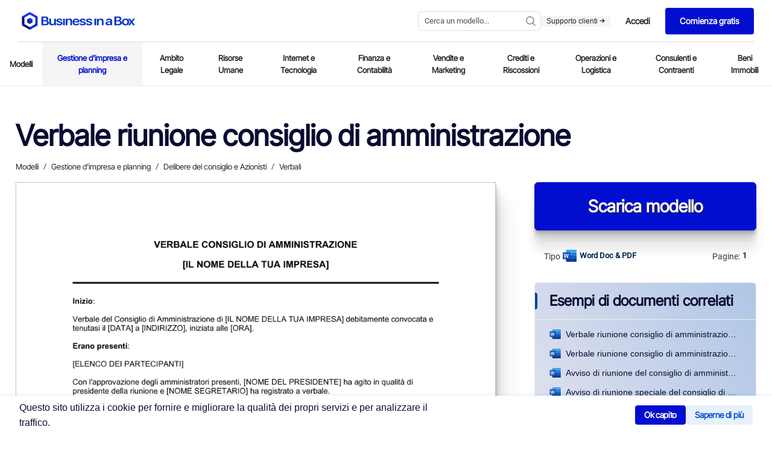

--- FILE ---
content_type: application/x-javascript
request_url: https://www.business-in-a-box.com/_seo-assets-nuxt/static/1761252316/it/template/verbale-riunione-consiglio-di-amministrazione-prima-D7443/payload.js
body_size: 4760
content:
__NUXT_JSONP__("/it/template/verbale-riunione-consiglio-di-amministrazione-prima-D7443", (function(a,b,c,d,e,f,g,h,i){e[0]={label:"Templates",url:"\u002Fit\u002Ftemplates\u002F"};e[1]={label:"Gestione d'impresa e planning",url:"\u002Fit\u002Ftemplates\u002Fgestione-d-impresa-e-planning\u002F"};e[2]={label:"Delibere del consiglio e Azionisti",url:"\u002Fit\u002Ftemplates\u002Fdelibere-del-consiglio-e-azionisti\u002F"};e[3]={label:"Verbali",url:"\u002Fit\u002Ftemplates\u002Fverbali\u002F"};return {data:[{document:{description:f,descriptionCustom:b,label:c,pages:g,size:h,extension:a,preview:d,thumb:"https:\u002F\u002Ftemplates.business-in-a-box.com\u002Fimgs\u002F250px\u002F7443.png",svgFrame:"https:\u002F\u002Ftemplates.business-in-a-box.com\u002Fsvgs\u002FdocviewerWebApp1.html?v6#7443.xml",seoMetadata:{title:b,description:b},parents:e,keywords:"verbale riunione consiglio di amministrazione prima"},label:c,preview:d,thumb:"https:\u002F\u002Ftemplates.business-in-a-box.com\u002Fimgs\u002F400px\u002F7443.png",description:f,descriptionCustom:b,pages:g,size:h,extension:a,parents:e,breadcrumb:e,related:[{label:"Verbale riunione consiglio di amministrazione",url:"\u002Fit\u002Ftemplate\u002Fverbale-riunione-consiglio-di-amministrazione-D7442",thumb:"https:\u002F\u002Ftemplates.business-in-a-box.com\u002Fimgs\u002F250px\u002F7442.png",extension:a},{label:"Verbale riunione consiglio di amministrazione speciale",url:"\u002Fit\u002Ftemplate\u002Fverbale-riunione-consiglio-di-amministrazione-speciale-D7444",thumb:"https:\u002F\u002Ftemplates.business-in-a-box.com\u002Fimgs\u002F250px\u002F7444.png",extension:a},{label:"Avviso di riunione del consiglio di amministrazione",url:"\u002Fit\u002Ftemplate\u002Favviso-di-riunione-del-consiglio-di-amministrazione-D7358",thumb:"https:\u002F\u002Ftemplates.business-in-a-box.com\u002Fimgs\u002F250px\u002F7358.png",extension:a},{label:"Avviso di riunione speciale del consiglio di amministrazione",url:"\u002Fit\u002Ftemplate\u002Favviso-di-riunione-speciale-del-consiglio-di-amministrazione-D7360",thumb:"https:\u002F\u002Ftemplates.business-in-a-box.com\u002Fimgs\u002F250px\u002F7360.png",extension:a},{label:"Verbale di riunione formale",url:"\u002Fit\u002Ftemplate\u002Fverbale-di-riunione-formale-D7441",thumb:"https:\u002F\u002Ftemplates.business-in-a-box.com\u002Fimgs\u002F250px\u002F7441.png",extension:a},{label:"Verbale riunione master",url:"\u002Fit\u002Ftemplate\u002Fverbale-riunione-master-D7446",thumb:"https:\u002F\u002Ftemplates.business-in-a-box.com\u002Fimgs\u002F250px\u002F7446.png",extension:a},{label:"Verbale riunione dei fondatori",url:"\u002Fit\u002Ftemplate\u002Fverbale-riunione-dei-fondatori-D7445",thumb:"https:\u002F\u002Ftemplates.business-in-a-box.com\u002Fimgs\u002F250px\u002F7445.png",extension:a},{label:"Contratto per il presidente del consiglio di amministrazione",url:"\u002Fit\u002Ftemplate\u002Fcontratto-per-il-presidente-del-consiglio-di-amministrazione-D6865",thumb:"https:\u002F\u002Ftemplates.business-in-a-box.com\u002Fimgs\u002F250px\u002F6865.png",extension:a},{label:"Accordo di prima fornitura",url:"\u002Fit\u002Ftemplate\u002Faccordo-di-prima-fornitura-D7929",thumb:"https:\u002F\u002Ftemplates.business-in-a-box.com\u002Fimgs\u002F250px\u002F7929.png",extension:a},{label:"Verbale di dichiarazione di testimonianza",url:"\u002Fit\u002Ftemplate\u002Fverbale-di-dichiarazione-di-testimonianza-D7768",thumb:"https:\u002F\u002Ftemplates.business-in-a-box.com\u002Fimgs\u002F250px\u002F7768.png",extension:a},{label:"Avviso di riunione speciale degli azionisti",url:"\u002Fit\u002Ftemplate\u002Favviso-di-riunione-speciale-degli-azionisti-D7359",thumb:"https:\u002F\u002Ftemplates.business-in-a-box.com\u002Fimgs\u002F250px\u002F7359.png",extension:a},{label:"Ultimo avviso prima di azione legale",url:"\u002Fit\u002Ftemplate\u002Fultimo-avviso-prima-di-azione-legale-D6913",thumb:"https:\u002F\u002Ftemplates.business-in-a-box.com\u002Fimgs\u002F250px\u002F6913.png",extension:a},{label:"Lista di controllo fasi pianificazione efficace riunione annuale",url:"\u002Fit\u002Ftemplate\u002Flista-di-controllo-fasi-pianificazione-efficace-riunione-annuale-D7367",thumb:"https:\u002F\u002Ftemplates.business-in-a-box.com\u002Fimgs\u002F250px\u002F7367.png",extension:a},{label:"Certificato del verbale di assemblea degli amministratori",url:"\u002Fit\u002Ftemplate\u002Fcertificato-del-verbale-di-assemblea-degli-amministratori-D7361",thumb:"https:\u002F\u002Ftemplates.business-in-a-box.com\u002Fimgs\u002F250px\u002F7361.png",extension:a},{label:"Delibera consiglio licenziamento di un dipendente",url:"\u002Fit\u002Ftemplate\u002Fdelibera-consiglio-licenziamento-di-un-dipendente-D7414",thumb:"https:\u002F\u002Ftemplates.business-in-a-box.com\u002Fimgs\u002F250px\u002F7414.png",extension:a},{label:"Delibera consiglio fine di un contratto",url:"\u002Fit\u002Ftemplate\u002Fdelibera-consiglio-fine-di-un-contratto-D7411",thumb:"https:\u002F\u002Ftemplates.business-in-a-box.com\u002Fimgs\u002F250px\u002F7411.png",extension:a},{label:"Delibera consiglio nomina di un legale",url:"\u002Fit\u002Ftemplate\u002Fdelibera-consiglio-nomina-di-un-legale-D7418",thumb:"https:\u002F\u002Ftemplates.business-in-a-box.com\u002Fimgs\u002F250px\u002F7418.png",extension:a},{label:"Delibera consiglio nomina di un revisore",url:"\u002Fit\u002Ftemplate\u002Fdelibera-consiglio-nomina-di-un-revisore-D7419",thumb:"https:\u002F\u002Ftemplates.business-in-a-box.com\u002Fimgs\u002F250px\u002F7419.png",extension:a},{label:"Avviso di esonero da riunione degli amministratori",url:"\u002Fit\u002Ftemplate\u002Favviso-di-esonero-da-riunione-degli-amministratori-D7356",thumb:"https:\u002F\u002Ftemplates.business-in-a-box.com\u002Fimgs\u002F250px\u002F7356.png",extension:a}],languageLocale:"it",isLoaded:i,customDescModule:i,customdescription:b,_img:{"/_ipx/w_80,f_webp/https://templates.business-in-a-box.com/static/Lp/capterra-300x104.webp":"\u002F_seo-assets-nuxt\u002Fimage\u002F8c7515.webp","/_ipx/w_50,f_webp/https://templates.business-in-a-box.com/static/Lp/bruno-goulet.jpg":"\u002F_seo-assets-nuxt\u002Fimage\u002F5a7e8e.webp","/_ipx/f_webp/https://templates.business-in-a-box.com/static/drive/home/4steps/step-1.webp":"\u002F_seo-assets-nuxt\u002Fimage\u002Ffe7f83.webp","/_ipx/f_webp/https://templates.business-in-a-box.com/static/drive/home/4steps/step-2.webp":"\u002F_seo-assets-nuxt\u002Fimage\u002Fcb96c0.webp","/_ipx/f_webp/https://templates.business-in-a-box.com/static/drive/home/4steps/step-4.webp":"\u002F_seo-assets-nuxt\u002Fimage\u002Fb48e54.webp"},_criticalFontStyles:{}}],fetch:{},mutations:[["account\u002FSET_ENTRYPOINT","\u002Fdoc\u002Fverbale-riunione-consiglio-di-amministrazione-prima-D7443\u002F&CreationPage=\u002Fit\u002Ftemplate\u002Fverbale-riunione-consiglio-di-amministrazione-prima-D7443&SourceQParam=verbale-riunione-consiglio-di-amministrazione-prima&DocName=Verbale-Riunione-Consiglio-Di-Amministrazione-Prima"],["DESTINATION_SET","https:\u002F\u002Fmyaccount.business-in-a-box.com\u002Faccount\u002Fcreate?lang=it&CreationPage=\u002Fit\u002Ftemplate\u002Fverbale-riunione-consiglio-di-amministrazione-prima-D7443&entryPoint=\u002Fdoc\u002Fverbale-riunione-consiglio-di-amministrazione-prima-D7443\u002F&SourceQParam=verbale-riunione-consiglio-di-amministrazione-prima&DocName=Verbale-Riunione-Consiglio-Di-Amministrazione-Prima"],["SET_URLS",["how-to-write-a-business-plan-guidebook-D12532","call-center-and-telemarketing-agreement-D5215","request-for-payment-credit-line-exceeded-D230","receipt-D395","checklist-vendor-and-supplier-file-D1350","military-leave-policy-D719","receptionist-job-description-D11701","checklist-drafting-multimedia-and-technology-licensing-agreement-D5177","final-notice-before-legal-action-D1030","conditional-acceptance-of-non-conforming-goods-D1052","phone-memo-D104","checklist-business-deductions-D304","checklist-to-improve-customer-service-D1274","letter-of-request-for-an-equity-investment-D471","board-resolution-approving-the-retirement-of-employee-D52","collection-letter-requesting-contact-and-proposal-D189","overtime-authorization-form-D677","jury-duty-policy-D718","vehicle-mileage-log-D314","delivery-note-D12712","checklist-items-to-consider-for-drafting-a-promissory-note-D427","checklist-evaluation-to-buy-a-business-D326","deed-of-pledge-loan-D983","checklist-service-strategy-D1347","customer-service-request-form-D1299","website-cross-sponsorship-agreement-D750","checklist-giving-job-performance-feedback-D686","interview-guide-production-supervisor-or-manager-D11599","board-resolution-approving-sale-of-assets-D48","board-resolution-affirming-non-discrimination-policy-D29","wire-transfer-instructions-form-D302","job-analysis-D573","checklist-19-strategies-for-hiring-the-best-D562","daily-cash-sheet-D359","employee-absence-tracking-D626","worksheet-self-assessment-D118","possible-research-and-development-strategies-D134","website-rating-D826","notice-of-bulk-transfer-D1209","notice-of-meeting-of-directors-D8","apology-to-customer-for-accounting-error-D243","warning-notice-D622","press-release-company-reports-quarter-results-D1401","employee-dismissal-letter-D508","acknowledged-receipt-of-goods-D1046","city-manager-job-description-D11632","multimedia-development-and-license-agreement-D5175","notifying-bank-of-additional-signing-officer-D286","christmas-employee-discount-offer-D633","how-to-write-a-business-proposal-D12846","how-to-write-a-distribution-agreement-D12847","how-to-write-an-employee-handbook-D12848","how-to-write-an-nda-D12849","how-to-write-company-policies-D12850","purchase-order---excel-D379","delivery-rejection-notice-D1055","notice-of-packing-slip-requirements-D1063","checklist-21-things-to-do-for-a-safe-workplace-D700","30-days-to-break-any-habit-D13196","change-your-life-by-implementing-these-habits-D13200","techniques-for-juggling-multiple-goals-D13137","city-and-regional-planning-aide-job-description-D11630","city-architect-job-description-D11631","notice-of-exercise-of-lease-option-D1212","9-tips-to-save-time-each-day-D13199","waiter-and-waitress-job-description-D11724","5-day-notice-to-quit-D1204","welcome-to-new-supplier-D1085","location-scouting-template-D13882","8-steps-to-becoming-a-top-earner-in-your-field-D13198","daycare-illness-policy-D13654","checklist-becoming-a-sustainable-business-and-achieving-social-impact-D13254","time-off-to-vote-policy-D738","product-defect-notice-D1072","rejection-of-non-conforming-goods-D1074","office-space-allocation-and-usage-policy-D13739","notice-of-back-ordered-item-D1104","workplace-aids-policy-D741","return-of-product-on-free-trial-D1083","initial-coaching-questions-D13125","notice-of-rent-default-D1216","resignation-letter_going-back-to-school-D521","accelerators-for-startups-D13309","understanding-organizational-leadership-D13046","religious-accommodation-policy-D13433","worksheet_franchise-comparison-D117","disability-plan-long-term-D706","worksheet_strengths-and-weaknesses-D120","office-clerk_general-job-description-D11685","would-you-be-our-keynote-speaker-D1375","call-sheet-template-D13875","okr-template-D12797","networking-tips-for-the-entrepreneur-D13164","the-seven-wealth-accelerators-for-business-success-D13409","becoming-an-entrepreneur-D12938","the-keys-to-being-a-great-leader-worksheet-D13214","checklist-pre-layoff-D505","business-licenses-checklist-D13150","checklist-office-supplies-D13537","announcement-of-partnership-buyout-D1384"]],["navigation\u002FROUTE_VIEW_SET","gestione-d-impresa-e-planning"],["DOCUMENT_NAME",c],["DOCUMENT_IMAGE",d]]}}("doc",null,"Verbale riunione consiglio di amministrazione prima","https:\u002F\u002Ftemplates.business-in-a-box.com\u002Fimgs\u002F1000px\u002Fverbale-riunione-consiglio-di-amministrazione_prima-D7443.png",Array(4),"ESONERO DALL'ASSEMBLEA PRIMA RIUNIONE DEL CONSIGLIO DI AMMINISTRAZIONE [IL NOME DELLA TUA IMPRESA] NOI SOTTOSCRITTI, essendo gli amministratori eletti dai fondatori della società sopra menzionata, DIAMO AVVISO DI ESONERO della prima riunione del consiglio di amministrazione della suddetta società con specificati orario, luogo e scopo. Designiamo il giorno [GIORNO] di [MESE], [ANNO] alle [Ora] alla stessa ora e [INDIRIZZO] stesso luogo di detto incontro; il fine di detto incontro è quello di eleggere, autorizzare l'emissione del capitale sociale, di autorizzare l'acquisto di un bene, se necessario, per l'attività della società, e la transazione di tali altre attività che possano essere necessarie o opportune per facilitare e completare l'organizzazione della predetta società e per consentirle di esercitare le proprie attività previste. Datato: [DATA] __________________________ [Nome 1] __________________________ [Nome 2] __________________________ [Nome 3] VERBALE DELLA PRIMA RIUNIONE DEL CONSIGLIO DI AMMINISTRAZIONE [IL NOME DELLA TUA IMPRESA] La Prima Riunione del Consiglio Di Amministrazione si è tenuta a [Luogo] il giorno [GIORNO] del [MESE], [ANNO] alle [Ore]. Erano presenti: [Elenco nomi] Che costituiscono un quorum del Consiglio. [NOME] ha svolto il ruolo di Presidente e [NOME] è stato indicato come Segretario temporaneo della riunione. Il segretario ha presentato e letto una rinuncia all'avviso di convocazione, firmata da tutti gli amministratori. Il verbale della riunione dell'organizzazione dei fondatori è stato letto e approvato. Le seguenti persone sono state nominate per gli incarichi posti accanto ai loro nomi, per essere al servizio per un anno e fino a quando i loro successori sono stati scelti e qualificati: [NOME] - Presidente [NOME] - Vice Presidente [NOME] - Segretario [NOME] - Presidente [NOME] - Direttore finanziario Tutti i consiglieri presenti avendo votato, il presidente ha annunciato che quanto detto era stato scelto all'unanimità da detti funzionari, rispettivamente. Quindi il presidente assume la presidenza e il Segretario comincia al momento lo svolgimento delle sue funzioni. Secondo mozione, debitamente fatta, assecondata ed effettuata, si è DECISO: Che i certificati di stock di questa società devono essere nella forma presentata in questo incontro. Secondo mozione, debitamente fatta, assecondata ed effettuata, si è DECISO: Che il timbro, apposto alla presente, verrà adottato come timbro aziendale di questa società. Il segretario è stato autorizzato e diretto a procurare i corretti libri societari. Secondo mozione, debitamente fatta, assecondata ed effettuata, si è DECISO: Che i funzionari di questa società sono autorizzati e diretti ad aprire un conto bancario a nome della società, secondo una forma di risoluzione nel settore bancario allegata al verbale di questo incontro. [NOME] ha riportato i seguenti saldi nei conti bancari della società in [Banca]: Risparmi [Conto #]: [AMMONTARE] Controllo [Conto #]: [AMMONTARE] In seguito ad una mozione, debitamente fatta, assecondata ed effettuata, i preamboli e le seguenti risoluzioni sono state adottate all'unanimità: PREMESSO che la seguente offerta è stata fatta alla società in considerazione del rilascio di azioni pienamente pagato e non valutabili della società: ","4",46,false)));

--- FILE ---
content_type: application/x-javascript
request_url: https://www.business-in-a-box.com/_seo-assets-nuxt/82d01f40d610ad490d30.js
body_size: 9025
content:
(window.webpackJsonp=window.webpackJsonp||[]).push([[30],{166:function(e,t,o){"use strict";var r=o(243).a,l=(o(440),o(159)),n=o(442),component=Object(l.a)(r,(function(){var e=this,t=e._self._c;return t("div",[t("div",{directives:[{name:"show",rawName:"v-show",value:e.show,expression:"show"}],attrs:{role:"dialog","aria-labelledby":"dialog-title","aria-modal":"true"}},[t("div",{staticClass:"bib-cookie-notice",attrs:{id:"bib-cookie-notice"}},[t("h2",{staticClass:"visually-hidden",attrs:{id:"dialog-title"}},[e._v("Cookie Consent Notice")]),e._v(" "),t("div",{staticClass:"bib-cookie-message"},[t("div",[t("p",[e._v("\n\t\t\t\t\t\t"+e._s(e.$t("cookieMessage"))+"\n\t\t\t\t\t")])])]),e._v(" "),t("div",{staticClass:"bib-cookie-button-area"},[t("div",[t("nuxt-link",{staticClass:"cookie-button decline transition",attrs:{to:"/cookie-policy/"}},[e._v("\n\t\t\t\t\t\t"+e._s(e.$t("learnButton"))+"\n\t\t\t\t\t")])],1),e._v(" "),t("div",[t("button",{staticClass:"cookie-button accept transition",on:{click:e.acceptCookieConsent}},[e._v("\n\t\t\t\t\t\t"+e._s(e.$t("acceptButton"))+"\n\t\t\t\t\t")])])])])])])}),[],!1,null,"b6b63f96",null);"function"==typeof n.default&&Object(n.default)(component);t.a=component.exports},220:function(e,t,o){"use strict";var r={computed:{styling(){return{"button--primary":null!=this.primary,"button--secondary":null!=this.secondary,"button--tertiary":null!=this.tertiary,"button--danger":null!=this.danger,"button--accent":null!=this.accent,"button--disabled":null!=this.disabled,"button--small":null!=this.small,"button--smaller":null!=this.smaller,"button--large":null!=this.large,"button--wide":null!=this.wide,"button--effectless":null!=this.effectless}}},props:{label:{type:String,default:()=>"OK"},primary:{type:Boolean,default:()=>null},accent:{type:Boolean,default:()=>null},danger:{type:Boolean,default:()=>null},secondary:{type:Boolean,default:()=>null},tertiary:{type:Boolean,default:()=>null},disabled:{type:Boolean,default:()=>null},small:{type:Boolean,default:()=>null},smaller:{type:Boolean,default:()=>null},large:{type:Boolean,default:()=>null},wide:{type:Boolean,default:()=>null},effectless:{type:Boolean,default:()=>null},disabled:{type:Boolean}}},l=(o(412),o(159)),component=Object(l.a)(r,(function(){var e=this;return(0,e._self._c)("button",{staticClass:"button",class:e.styling,attrs:{disabled:e.disabled}},[e._v("\n\t"+e._s(e.label)+"\n")])}),[],!1,null,"ffe1d5a8",null);t.a=component.exports},228:function(e,t,o){"use strict";var r={computed:{styling(){return{"close--reversed":null!=this.reversed,"close--smaller":null!=this.smaller,"close--larger":null!=this.larger,"close--largest":null!=this.largest}}},props:{reversed:{type:Boolean,default:()=>null},smaller:{type:Boolean,default:()=>null},larger:{type:Boolean,default:()=>null},largest:{type:Boolean,default:()=>null}}},l=(o(403),o(159)),component=Object(l.a)(r,(function(){var e=this,t=e._self._c;return t("div",{staticClass:"close",class:e.styling,on:{click:function(t){return e.$emit("close")}}},[t("svg",[t("use",{attrs:{"xlink:href":"/seo-assets/bib.svg#close"}})])])}),[],!1,null,"b6473d3a",null);t.a=component.exports},243:function(e,t,o){"use strict";(function(e){t.a={name:"CookieConsentNuxt",props:{cookieTitle:{type:String,default:"Cookie Consent"},cookieMessage:{type:String,default:"This site uses cookies to deliver and enhance the quality of its services and to analyze traffic."},href:{type:String,default:"Click Here"},target:{type:String,default:"_blank"},info:{type:String,default:""},acceptButton:{type:String,default:"OK, got it"},learnButton:{type:String,default:"Learn more"},cookieName:{type:String,default:"user-cookies"},cookieValue:{type:Number,default:1},cookieExpires:{type:Number,default:30},cookiePath:{type:String,default:"/"}},data:()=>({show:!0,baseUrl:e.env.BASE_URL}),computed:{cookie(){return!this.getCookie(this.cookieName)}},beforeMount(){this.show=this.cookie},mounted(){setTimeout((()=>this.showCookiePopup()),1e3)},methods:{acceptCookieConsent(){this.show=!1,this.setCookie(this.cookieName,this.cookieValue,this.cookieExpires,this.cookiePath),this.$gtm.emitEvent({eventCategory:"Cookie banner",eventAction:"click ok",eventLabel:this.$t("acceptButton")})},learnCookieConsent(){location.href="https://web2024.business-in-a-box.com/cookie-policy/";this.$route.fullPath.split("/").find((e=>"fr"===e));this.$gtm.emitEvent({eventCategory:"Cookie banner",eventAction:"learn more",eventLabel:this.$t("learnButton")}),location.href="https://web2024.business-in-a-box.com/cookie-policy/"},getCookie(e){var t=";".concat(document.cookie).split("; ".concat(e,"="));return 2!==t.length?void 0:t.pop().split(";").shift()},setCookie(e,t,o,path){if(""!==e){var r=new Date;r.setDate(r.getDate()+(o||30));var l=["".concat(e,"=").concat(t),"expires=".concat(r.toUTCString()),"path=".concat(path||"/")];document.cookie=l.join(";")}},showCookiePopup(){document.getElementById("bib-cookie-notice").style.display="flex"}}}}).call(this,o(182))},244:function(e,t){e.exports=function(e){e.options.__i18n=e.options.__i18n||[],e.options.__i18n.push('{"en":{"cookieMessage":"This site uses cookies to deliver and enhance the quality of its services and to analyze traffic.","acceptButton":"Ok, got it","learnButton":"Learn more"},"fr":{"cookieMessage":"Ce site utilise des cookies pour améliorer la qualité de ses services et pour analyser le trafic.","acceptButton":"Ok, j\'ai compris","learnButton":"En apprendre plus"},"es":{"cookieMessage":"Este sitio utiliza cookies para ofrecer y mejorar la calidad de sus servicios y analizar el tráfico.","acceptButton":"Ok lo tengo","learnButton":"Aprende más"},"it":{"cookieMessage":"Questo sito utilizza i cookie per fornire e migliorare la qualità dei propri servizi e per analizzare il traffico.","acceptButton":"Ok capito","learnButton":"Saperne di più"},"pt":{"cookieMessage":"Este site utiliza cookies para fornecer e melhorar a qualidade dos seus serviços e para analisar o tráfego.","acceptButton":"OK, entendi","learnButton":"Saber mais"},"de":{"cookieMessage":"Diese Website verwendet Cookies, um die Qualität ihrer Dienste bereitzustellen und zu verbessern und den Datenverkehr zu analysieren.","acceptButton":"OK habe es","learnButton":"Erfahren Sie mehr"}}'),delete e.options._Ctor}},246:function(e,t){e.exports=function(e){e.options.__i18n=e.options.__i18n||[],e.options.__i18n.push('{"en":{"headline":"Achieve Your Business Goals Faster.","headlineExtra":"Download Your","freeHeadlineExtra":"Free Download Your","document":"{document}","downloadButtonFree":"Free Download","and":"and","body":"Business in a Box templates are used by over 250,000 companies in {country} United States, Canada, United Kingdom, Australia, South Africa and 190 countries worldwide."},"fr":{"headline":"Atteignez vos objectifs commerciaux plus rapidement.","headlineExtra":"Téléchargez votre","freeHeadlineExtra":"Téléchargez gratuitement votre","document":"{document}","downloadButtonFree":"Gratuit Télécharger","and":"et","body":"Les modèles Business in a Box sont utilisés par plus de 250 000 entreprises aux États-Unis, au Canada, au Royaume-Uni, en Australie, en Afrique du Sud et dans 190 pays à travers le monde."},"es":{"headline":"Logre sus objetivos comerciales más rápido.","headlineExtra":"Descarga tu","freeHeadlineExtra":"Descarga gratis tu","document":"{document}","downloadButtonFree":"Gratis Descargar","and":"y","body":"Más de 250.000 compañías de Estados Unidos, Canadá, Reino Unido, Australia, Sudáfrica y otros 190 países de todo el mundo usan las plantillas de Business in a Box. "},"it":{"headline":"Raggiungi i tuoi obiettivi aziendali più velocemente.","headlineExtra":"Scarica il tuo","freeHeadlineExtra":"Scarica gratuitamente il tuo","document":"{document}","downloadButtonFree":"Gratuito Scaricamento","and":"e","body":"I modelli di Business in a Box sono utilizzati da oltre 250.000 aziende in Stati Uniti, Canada, Regno Unito, Australia, Sud Africa e 190 paesi in tutto il mondo. "},"pt":{"headline":"Alcance suas metas de negócios com mais rapidez.","headlineExtra":"Baixe seu","freeHeadlineExtra":"Baixe grátis o seu","document":"{document}","downloadButtonFree":"Livre Download","and":"e","body":"Os templates do Business in a Box são usados por mais de 250.000 empresas nos Estados Unidos, Canadá, Reino Unido, Austrália, África do Sul e 190 países em todo o mundo"},"de":{"headline":"Erreichen Sie Ihre Geschäftsziele schneller.","headlineExtra":"Laden Sie Ihr","freeHeadlineExtra":"Laden Sie Ihre kostenlos herunter","document":"{document}","downloadButtonFree":"Frei Herunterladen","and":" herunter und","body":"Business in a Box-Vorlagen werden von über 250.000 Unternehmen in den USA, Kanada, Großbritannien, Australien, Südafrika und 190 Ländern weltweit verwendet."}}'),delete e.options._Ctor}},294:function(e,t,o){var content=o(404);content.__esModule&&(content=content.default),"string"==typeof content&&(content=[[e.i,content,""]]),content.locals&&(e.exports=content.locals);(0,o(161).default)("60b8085e",content,!0,{sourceMap:!1})},298:function(e,t,o){var content=o(413);content.__esModule&&(content=content.default),"string"==typeof content&&(content=[[e.i,content,""]]),content.locals&&(e.exports=content.locals);(0,o(161).default)("78c20088",content,!0,{sourceMap:!1})},304:function(e,t,o){var map={"./DrawingAdministration":[373,1],"./DrawingAdministration.vue":[373,1],"./DrawingBriefcase":[374,2],"./DrawingBriefcase.vue":[374,2],"./DrawingBuilding":[375,3],"./DrawingBuilding.vue":[375,3],"./DrawingFinance":[376,4],"./DrawingFinance.vue":[376,4],"./DrawingHR":[377,5],"./DrawingHR.vue":[377,5],"./DrawingIT":[378,6],"./DrawingIT.vue":[378,6],"./DrawingLegal":[379,7],"./DrawingLegal.vue":[379,7],"./DrawingManagement":[380,8],"./DrawingManagement.vue":[380,8],"./DrawingMoneybag":[381,9],"./DrawingMoneybag.vue":[381,9],"./DrawingOperations":[382,10],"./DrawingOperations.vue":[382,10],"./DrawingSales":[383,11],"./DrawingSales.vue":[383,11],"./DrawingStart":[384,12],"./DrawingStart.vue":[384,12]};function r(e){if(!o.o(map,e))return Promise.resolve().then((function(){var t=new Error("Cannot find module '"+e+"'");throw t.code="MODULE_NOT_FOUND",t}));var t=map[e],r=t[0];return o.e(t[1]).then((function(){return o(r)}))}r.keys=function(){return Object.keys(map)},r.id=304,e.exports=r},311:function(e,t,o){var content=o(441);content.__esModule&&(content=content.default),"string"==typeof content&&(content=[[e.i,content,""]]),content.locals&&(e.exports=content.locals);(0,o(161).default)("3bc37b54",content,!0,{sourceMap:!1})},318:function(e,t,o){var content=o(463);content.__esModule&&(content=content.default),"string"==typeof content&&(content=[[e.i,content,""]]),content.locals&&(e.exports=content.locals);(0,o(161).default)("7b71cdda",content,!0,{sourceMap:!1})},320:function(e,t,o){var content=o(469);content.__esModule&&(content=content.default),"string"==typeof content&&(content=[[e.i,content,""]]),content.locals&&(e.exports=content.locals);(0,o(161).default)("46a0da0d",content,!0,{sourceMap:!1})},321:function(e,t,o){var content=o(471);content.__esModule&&(content=content.default),"string"==typeof content&&(content=[[e.i,content,""]]),content.locals&&(e.exports=content.locals);(0,o(161).default)("4e8a2b6d",content,!0,{sourceMap:!1})},366:function(e,t,o){"use strict";var r=o(29),l=(o(163),o(164),o(169),o(61),o(162),o(66),o(64),o(220)),n=o(172),c={components:{Button:l.a},props:{label:{type:String,default:null}},data(){return{currentCountry:"",document:this.$store.state.documentName,languageLocale:this.$i18n.locale}},methods:{fetchUrls(){this.$store.commit("index/SET_URLS")},setDestinationUrl(){Object(n.default)({store:this.$store,route:this.$route,i18n:this.$i18n}),window.location.href=this.$store.state.destinationUrl}},computed:{freeUrls(){return this.$store.state.freeUrls},freeDocuments(){return this.$store.state.fetchFreeUrls},isDocumentFree(){return this.freeUrls.includes(this.$route.params.document)},modifiedLabelByKeywords(){return["guidebook","guide","checklist","procedure","how to","Guidebook","Guide","Checklist","Procedure","How To"].some((e=>this.document.includes(e)))?this.document.replace(/\bTemplate\b|\btemplates\b/g,"").trim():this.document}},mounted(){var e=this;return Object(r.a)((function*(){try{var t=yield e.$axios.get("https://geo.business-in-a-box.com/");e.currentCountry=RegExp(/United States|Canada|United Kingdom|Australia|South Africa/).test(t.country.name)?e.currentCountry:t.country.name}catch(e){}}))()}},d=(o(462),o(159)),m=o(464),component=Object(d.a)(c,(function(){var e=this,t=e._self._c;return t("div",{staticClass:"cta"},[t("div",{staticClass:"cta__headline"},[e.$store.state.documentName?t("span",[e.isDocumentFree?[e._v("\n\t\t\t\t"+e._s(e.$t("freeHeadlineExtra"))+"\n\t\t\t")]:[e._v("\n\t\t\t\t"+e._s(e.$t("headlineExtra"))+"\n\t\t\t")],e._v(" "),t("i18n",{attrs:{path:"document",tag:"b"},scopedSlots:e._u([{key:"document",fn:function(){return[e._v("\n\t\t\t\t\t"+e._s(e.modifiedLabelByKeywords)+"\n\t\t\t\t")]},proxy:!0}],null,!1,775516641)}),e._v(" "),t("br"),e._v("\n\t\t\t"+e._s(e.$t("and"))+"\n\t\t")],2):e._e(),e._v("\n\t\t"+e._s(e.$t("headline"))+"\n\t")]),e._v(" "),t("div",{staticClass:"cta__headline"},[e._v(e._s(e.label))]),e._v(" "),t("div",{staticClass:"cta__action"},[e.isDocumentFree?t("div",[t("Button",{attrs:{primary:"",large:"",label:e.$t("downloadButtonFree")},nativeOn:{click:function(t){return e.$store.commit("account/TOGGLE_MODAL")}}})],1):t("div",[t("Button",{attrs:{primary:"",large:"",label:e.$t("actions.startFreeTrial")},nativeOn:{click:function(t){return e.$store.commit("account/TOGGLE_MODAL")}}})],1)]),e._v(" "),t("div",{staticClass:"cta__country"},[e._v("\n\t\t"+e._s(e.$t("body",{country:e.currentCountry}))+"\n\t")])])}),[],!1,null,"16a2411d",null);"function"==typeof m.default&&Object(m.default)(component);t.a=component.exports},403:function(e,t,o){"use strict";o(294)},404:function(e,t,o){var r=o(160)((function(i){return i[1]}));r.push([e.i,".close[data-v-b6473d3a]{align-items:center;display:flex;justify-content:center;opacity:.7;position:absolute;right:1rem;top:1rem;transition:all .2s ease}.close[data-v-b6473d3a],.close svg[data-v-b6473d3a]{height:1.5rem;width:1.5rem}.close svg[data-v-b6473d3a]{fill:#525252}.close[data-v-b6473d3a]:hover{cursor:pointer;opacity:1;transform:rotate(90deg)}.close--reversed svg[data-v-b6473d3a]{fill:#c6c6c6}",""]),r.locals={},e.exports=r},412:function(e,t,o){"use strict";o(298)},413:function(e,t,o){var r=o(160)((function(i){return i[1]}));r.push([e.i,".button[data-v-ffe1d5a8]{align-items:center;-moz-appearance:none;-webkit-appearance:none;appearance:none;border:1px solid transparent;border-radius:6px;box-shadow:0 2px 1px rgba(0,0,0,.09),0 4px 2px rgba(0,0,0,.09),0 8px 4px rgba(0,0,0,.09),0 16px 8px rgba(0,0,0,.09),0 32px 16px rgba(0,0,0,.09);display:flex;font-size:22px;font-weight:700;justify-content:center;line-height:1.1;min-height:56px;outline:none;padding:.5em 2em;-webkit-text-decoration:none!important;text-decoration:none!important;text-shadow:#262626 1px 1px;transition:all .2s ease}.button[data-v-ffe1d5a8]:hover{box-shadow:1px 2px 1px rgba(0,0,0,.12),1px 4px 2px rgba(0,0,0,.12),2px 8px 4px rgba(0,0,0,.12),4px 16px 8px rgba(0,0,0,.12),8px 32px 16px rgba(0,0,0,.12);cursor:pointer;transform:translateY(-2px)}.button--primary[data-v-ffe1d5a8]{background-color:#0841a3;border-color:#0841a3;color:#fff}.button--primary[data-v-ffe1d5a8]:hover{background-color:#0a51cd}.button--accent[data-v-ffe1d5a8]{background-color:#0841a3;border-color:#0841a3;color:#fff}.button--accent[data-v-ffe1d5a8]:hover{background-color:#0a51cd}.button--secondary[data-v-ffe1d5a8]{background-color:#eee;border-color:#c6c6c6;color:#0841a3;text-shadow:#fff 1px 1px}.button--secondary[data-v-ffe1d5a8]:hover{background-color:#e0e0e0;box-shadow:1px 2px 1px rgba(0,0,0,.08),1px 4px 2px rgba(0,0,0,.08),2px 8px 4px rgba(0,0,0,.08),4px 16px 8px rgba(0,0,0,.08)}.button--smaller[data-v-ffe1d5a8]{font-size:11px;min-height:28px}.button--small[data-v-ffe1d5a8],.button--smaller[data-v-ffe1d5a8]{border-radius:4px;box-shadow:none;font-weight:500;padding:0 1em}.button--small[data-v-ffe1d5a8]{font-size:15px;min-height:40px}.button--large[data-v-ffe1d5a8]{border-radius:6px;font-size:28px;font-weight:700;min-height:80px;padding:0 2em}.button--wide[data-v-ffe1d5a8]{padding-left:0;padding-right:0;width:100%}.button--effectless[data-v-ffe1d5a8]{box-shadow:none!important}.button--effectless[data-v-ffe1d5a8]:hover{box-shadow:none!important;transform:translateY(0)!important}",""]),r.locals={},e.exports=r},440:function(e,t,o){"use strict";o(311)},441:function(e,t,o){var r=o(160)((function(i){return i[1]}));r.push([e.i,'.visually-hidden[data-v-b6b63f96]{clip:rect(0,0,0,0);border:0;height:1px;margin:-1px;overflow:hidden;padding:0;position:absolute;width:1px}.bib-cookie-notice[data-v-b6b63f96]{align-items:center;background-color:#fff;bottom:0;box-shadow:0 1px 4px 4px rgba(29,140,242,.08);display:none;flex-direction:row;gap:1rem;left:0;min-height:64px;padding:0 2rem;position:fixed;transition:all 1s;width:100%;z-index:998}.bib-cookie-notice .bib-cookie-message[data-v-b6b63f96]{color:#000;width:60%}.bib-cookie-notice .bib-cookie-message p[data-v-b6b63f96]{text-wrap:pretty;color:#0a0d31;font-family:"Inter",sans-serif;font-size:1rem;font-weight:400;text-align:left}.bib-cookie-notice .bib-cookie-button-area[data-v-b6b63f96]{display:flex;flex-direction:row-reverse;gap:1rem;width:40%}.bib-cookie-notice .bib-cookie-button-area .cookie-button[data-v-b6b63f96]{align-items:center;background-color:#010ed0;border:1px solid #010ed0;border-radius:1mm;color:#fff;display:inline-flex;font-family:"Inter Tight",Sans-serif;font-size:15px;font-size:14px;font-weight:500;font-weight:600;gap:1em;justify-content:center;letter-spacing:-.3px;line-height:1;outline:none;padding:.6em 1em}.bib-cookie-notice .bib-cookie-button-area .cookie-button[data-v-b6b63f96]:hover{box-shadow:0 1px 1.5px rgba(0,0,0,.015),0 3px 4px rgba(0,0,0,.02),0 6px 8px rgba(0,0,0,.025),0 11px 15px rgba(0,0,0,.03),0 20px 30px rgba(0,0,0,.035),0 50px 70px rgba(0,0,0,.05)}.bib-cookie-notice .bib-cookie-button-area .decline[data-v-b6b63f96]{background-color:#e8f0fe;border:1px solid #e8f0fe;color:#0a51cd}.bib-cookie-notice .cookie-area[data-v-b6b63f96]{margin:2% 0;padding:5px}@media screen and (min-width:280px)and (max-width:765px){.bib-cookie-notice[data-v-b6b63f96]{flex-direction:column;gap:1rem;padding:2rem;text-align:center}.bib-cookie-notice .bib-cookie-message[data-v-b6b63f96]{width:100%}.bib-cookie-notice .bib-cookie-button-area[data-v-b6b63f96]{display:flex;flex-direction:column-reverse;gap:1rem;width:100%}.bib-cookie-notice .bib-cookie-button-area .cookie-button[data-v-b6b63f96]{width:100%}}',""]),r.locals={},e.exports=r},442:function(e,t,o){"use strict";var r=o(244),l=o.n(r);t.default=l.a},462:function(e,t,o){"use strict";o(318)},463:function(e,t,o){var r=o(160)((function(i){return i[1]}));r.push([e.i,".cta[data-v-16a2411d]{grid-gap:2rem;background-color:#fafafa;display:grid;justify-items:center;justify-self:stretch;padding:5rem 0}.cta__headline[data-v-16a2411d]{color:#0841a3;font-size:35px;line-height:1.2;text-align:center}.cta__country[data-v-16a2411d]{font-size:18px;margin-top:2rem;max-width:42em;text-align:center}@media screen and (max-width:767px){.cta__country[data-v-16a2411d]{max-width:90%}}",""]),r.locals={},e.exports=r},464:function(e,t,o){"use strict";var r=o(246),l=o.n(r);t.default=l.a},468:function(e,t,o){"use strict";o(320)},469:function(e,t,o){var r=o(160)((function(i){return i[1]}));r.push([e.i,'.module[data-v-59c19b00]{grid-gap:.5rem;align-content:start;border:1px solid #c6c6c6;border-radius:4px;box-shadow:0 2px 6px 0 rgba(0,0,0,.04);cursor:pointer;display:grid;justify-items:center;overflow:hidden;padding:1rem;position:relative;transition:all .05s ease;transition:all .2s ease}.module[data-v-59c19b00]:before{border-bottom-right-radius:.5rem;border-top-right-radius:.5rem;bottom:1rem;content:"";left:0;position:absolute;top:1rem;transition:all .2s ease;width:4px}.module[data-v-59c19b00]:after{border-radius:50%;content:"";height:0;left:calc(4px + 50%);opacity:.05;position:absolute;top:calc(50% - 24px);transform:translate(-50%,-50%);transition:all 1s ease;width:0;z-index:1}.module[data-v-59c19b00]:hover{border-color:#8d8d8d;box-shadow:0 2px 6px 0 rgba(0,0,0,.08)}.module[data-v-59c19b00]:hover:before{border-bottom-right-radius:0;border-top-right-radius:0;bottom:0;top:0;width:1rem}.module[data-v-59c19b00]:hover:after{height:1000px;width:1000px}.module:hover .module__icon svg[data-v-59c19b00]{fill:#8d8d8d;transform:scale(1.1)}.module:hover .module__label[data-v-59c19b00]{color:#262626}.module>*[data-v-59c19b00]{position:relative;z-index:2}.module__label[data-v-59c19b00]{color:#525252;font-size:15px;line-height:1.3;margin-top:.5rem;text-align:center;text-transform:uppercase}.module__icon svg[data-v-59c19b00]{fill:#c6c6c6;transition:all .2s ease;width:56px}.module hr[data-v-59c19b00]{background-color:#e0e0e0;border:none;height:1px;margin-bottom:0;margin-top:0;width:80%}.module1[data-v-59c19b00]{overflow:hidden;padding-bottom:1rem;padding-top:1rem;position:relative;transition:all .05s ease}.module1[data-v-59c19b00]:before{border-bottom-right-radius:.5rem;border-top-right-radius:.5rem;bottom:1rem;top:1rem;width:4px}.module1[data-v-59c19b00]:after,.module1[data-v-59c19b00]:before{content:"";left:0;position:absolute;transition:all .2s ease}.module1[data-v-59c19b00]:after{bottom:0;opacity:0;right:0;top:0;z-index:1}.module1>*[data-v-59c19b00]{position:relative}.module1--yellow[data-v-59c19b00]:after,.module1--yellow[data-v-59c19b00]:before{background-color:#ffc800}.module1--red[data-v-59c19b00]:after,.module1--red[data-v-59c19b00]:before{background-color:#ec000d}.module1--purple[data-v-59c19b00]:after,.module1--purple[data-v-59c19b00]:before{background-color:#53278e}.module1--teal[data-v-59c19b00]:after,.module1--teal[data-v-59c19b00]:before{background-color:#02abcf}.module1--green[data-v-59c19b00]:after,.module1--green[data-v-59c19b00]:before{background-color:#00a500}.module1--blue[data-v-59c19b00]:after,.module1--blue[data-v-59c19b00]:before{background-color:#1457cd}.module1--orange[data-v-59c19b00]:after,.module1--orange[data-v-59c19b00]:before{background-color:#ff8c00}.module1--lavender[data-v-59c19b00]:after,.module1--lavender[data-v-59c19b00]:before{background-color:#d992df}.module1--olive[data-v-59c19b00]:after,.module1--olive[data-v-59c19b00]:before{background-color:#8a9513}.module1--steel[data-v-59c19b00]:after,.module1--steel[data-v-59c19b00]:before{background-color:#5f6c77}.module1__label[data-v-59c19b00]{color:var(--black500);font-size:15px;font-weight:500;margin-top:1rem;padding:0 1em;text-align:center;text-transform:uppercase}.module1__icon svg[data-v-59c19b00]{transition:all .2s ease;width:5rem}.module1 hr[data-v-59c19b00]{background-color:var(--black300);border:none;height:1px;margin-bottom:0;margin-top:0;transition:all .2s ease;width:60%}.module1--hoverable[data-v-59c19b00]{cursor:pointer;transition:all .2s ease}.module1--hoverable[data-v-59c19b00]:hover{border-color:var(--black400)}.module1--hoverable[data-v-59c19b00]:hover:before{border-bottom-right-radius:0;border-top-right-radius:0;bottom:0;top:0;width:1rem}.module1--hoverable[data-v-59c19b00]:hover:after{opacity:.05}.module1--hoverable:hover .module__icon svg[data-v-59c19b00]{transform:scale(1.1)}.module1--hoverable:hover hr[data-v-59c19b00]{width:80%}.module1--lined[data-v-59c19b00]{align-items:center;grid-auto-flow:column;grid-template-columns:auto 1fr;padding-bottom:.25rem;padding-top:.25rem}.module1--lined hr[data-v-59c19b00]{display:none}.module1--lined .module__icon svg[data-v-59c19b00]{margin:0 1vw;width:3rem}.module1--lined .module__label[data-v-59c19b00]{color:var(--black500);font-size:13px;font-weight:400;margin-top:0;text-align:left}',""]),r.locals={},e.exports=r},470:function(e,t,o){"use strict";o(321)},471:function(e,t,o){var r=o(160)((function(i){return i[1]}));r.push([e.i,".modules[data-v-36dc0f4a]{grid-gap:1rem;display:grid;justify-items:center}.modules__wrapper[data-v-36dc0f4a]{grid-gap:1rem;display:grid;grid-template-columns:repeat(4,1fr);width:100%}.modules__wrapper--other[data-v-36dc0f4a]{grid-template-columns:repeat(5,1fr)}.modules__headline[data-v-36dc0f4a]{text-align:center}@media screen and (min-width:0px)and (max-width:750px){.modules__wrapper[data-v-36dc0f4a]{grid-template-columns:repeat(2,1fr)}.modules__label[data-v-36dc0f4a]{font-size:12px}}@media screen and (max-width:430px){.modules__wrapper[data-v-36dc0f4a]{grid-template-columns:repeat(1,1fr)}}",""]),r.locals={},e.exports=r},782:function(e,t,o){"use strict";o(61);var r=o(29),l=(o(38),o(63),o(62),{props:{label:{type:String,required:!0},type:{type:String,required:!0},color:{type:String,required:!0},route:{type:String,default:null},href:{type:String,default:null},hrefnew:{type:String,default:null},lined:{type:Boolean,default:!1},hoverable:{type:Boolean,default:!1},url:{type:String,default:null}},data:()=>({component:null,hot:!1}),computed:{classing(){return{"module--yellow":"yellow"==this.color,"module--red":"red"==this.color,"module--purple":"purple"==this.color,"module--teal":"teal"==this.color,"module--green":"green"==this.color,"module--blue":"blue"==this.color,"module--orange":"orange"==this.color,"module--lavender":"lavender"==this.color,"module--olive":"olive"==this.color,"module--steel":"steel"==this.color,"module--hoverable":this.hoverable,"module--lined":this.lined,"sh-400":this.hot}}},methods:{effect(){this.hoverable&&(this.hot=!this.hot)}},created(){var e=this;this.component=Object(r.a)((function*(){return yield o(304)("./Drawing".concat(e.type))}))}}),n=(o(468),o(159)),c={components:{CoreModuleItem:Object(n.a)(l,(function(){var e=this,t=e._self._c;return t("nuxt-link",{staticClass:"module",class:e.classing,attrs:{to:e.url}},[t("div",{staticClass:"module__icon"},[t(e.component,{tag:"div"})],1),e._v(" "),t("hr"),e._v(" "),t("div",{staticClass:"module__label"},[e._v(e._s(e.label))])])}),[],!1,null,"59c19b00",null).exports},props:{headline:{type:String,default:"Templates and Tools to Manage Every Aspect of Your Business."},subheadline:{type:String,default:"8 Business Management Modules, In 1 Place."}},data:()=>({coreModules:{en:[{label:"Business Plan Kit",urlSeo:"/templates/business-plan-kit",url:"/templates/business-plan-kit/",type:"Management",color:"blue"},{label:"Legal Agreements",urlSeo:"/templates/business-legal-agreements",url:"/templates/business-legal-agreements/",type:"Legal",color:"steel"},{label:"Human Resources",urlSeo:"/templates/human-resources",url:"/templates/human-resources/",type:"HR",color:"purple"},{label:"Start a Business",urlSeo:"/templates/starting-a-business",url:"/templates/starting-a-business/",type:"Start",color:"teal"},{label:"Sales & Marketing",urlSeo:"/templates/sales-marketing",url:"/templates/sales-marketing/",type:"Sales",color:"red"},{label:"Finance & Accounting",urlSeo:"/templates/finance-accounting",url:"/templates/finance-accounting/",type:"Finance",color:"green"},{label:"Administration",urlSeo:"/templates/business-administration",url:"/templates/business-administration/",type:"Administration",color:"lavender"},{label:"Production & Operations",urlSeo:"/templates/production-operations",url:"/templates/production-operations/",type:"Operations",color:"orange"}],fr:[{label:"Plans d'affaires",urlSeo:"/fr/templates/category/planification-et-management",url:"/fr/templates/plans/",type:"Management",color:"blue"},{label:"Contrats légaux",urlSeo:"/fr/templates/category/legal",url:"/fr/templates/legal/",type:"Legal",color:"steel"},{label:"Ressources humaines",urlSeo:"/fr/templates/category/gestion-des-ressources-humaines",url:"/fr/templates/gestion-des-ressources-humaines/",type:"HR",color:"purple"},{label:"Nouvelles technologies",urlSeo:"/fr/templates/category/internet-et-nouvelles-technologies",url:"/fr/templates/internet-et-nouvelles-technologies/",type:"IT",color:"teal"},{label:"Finance et comptabilité",urlSeo:"/fr/templates/category/finances-et-comptabilite",url:"/fr/templates/finances-et-comptabilite/",type:"Finance",color:"green"},{label:"Ventes et marketing",urlSeo:"/fr/templates/category/ventes-et-marketing",url:"/fr/templates/ventes-et-marketing/",type:"Sales",color:"red"},{label:"Administration",urlSeo:"/fr/templates/category/administration-generale",url:"/fr/templates/planification-et-management/",type:"Administration",color:"lavender"},{label:"Production et opérations",urlSeo:"/fr/templates/category/logistique-et-gestion-des-operations",url:"/fr/templates/logistique-et-gestion-des-operations/",type:"Operations",color:"orange"}],es:[{label:"Planificación y gestión",urlSeo:"/es/templates/category/planificacion-y-gestion",url:"/es/templates/planificacion-y-gestion/",type:"Management",color:"blue"},{label:"Legal",urlSeo:"/es/templates/category/legal",url:"/es/templates/legal/",type:"Legal",color:"steel"},{label:"Recursos humanos",urlSeo:"/es/templates/category/recursos-humanos",url:"/es/templates/recursos-humanos/",type:"HR",color:"purple"},{label:"Internet y tecnología",urlSeo:"/es/templates/category/internet-y-tecnologia",url:"/es/templates/internet-y-tecnologia/",type:"IT",color:"teal"},{label:"Finanzas y Contabilidad",urlSeo:"/es/templates/category/finanzas-y-contabilidad",url:"/es/templates/finanzas-y-contabilidad/",type:"Finance",color:"green"},{label:"Ventas y Marketing",urlSeo:"/es/templates/category/ventas-y-marketing",url:"/es/templates/ventas-y-marketing/",type:"Sales",color:"red"},{label:"Crédito y Cobro",urlSeo:"/es/templates/category/credito-y-cobro",url:"/es/templates/credito-y-cobro/",type:"Moneybag",color:"olive"},{label:"Operations y logistics",urlSeo:"/es/templates/category/operations-y-logistics",url:"/es/templates/operations-y-logistics/",type:"Operations",color:"orange"},{label:"Consultores y contratistas",urlSeo:"/es/templates/category/consultores-y-contratistas",url:"/es/templates/consultores-y-contratistas/",type:"Briefcase",color:"lavender"},{label:"Bienes raíces",urlSeo:"/es/templates/category/bienes-raices",url:"/es/templates/bienes-raices/",type:"Building",color:"yellow"}],it:[{label:"Gestione d'impresa e planning",urlSeo:"/it/templates/category/gestione-d-impresa-e-planning",url:"/it/templates/gestione-d-impresa-e-planning/",type:"Management",color:"blue"},{label:"Ambito Legale",urlSeo:"/it/templates/category/ambito-legale",url:"/it/templates/ambito-legale/",type:"Legal",color:"steel"},{label:"Risorse Umane",urlSeo:"/it/templates/category/risorse-umane",url:"/it/templates/risorse-umane/",type:"HR",color:"purple"},{label:"Internet e Tecnologia",urlSeo:"/it/templates/category/internet-e-tecnologia",url:"/it/templates/internet-e-tecnologia/",type:"IT",color:"teal"},{label:"Finanza e Contabilità",urlSeo:"/it/templates/category/finanza-e-contabilita",url:"/it/templates/finanza-e-contabilita/",type:"Finance",color:"green"},{label:"Vendite e Marketing",urlSeo:"/it/templates/category/vendite-e-marketing",url:"/it/templates/vendite-e-marketing/",type:"Sales",color:"red"},{label:"Crediti e Riscossioni",urlSeo:"/it/templates/category/crediti-e-riscossioni",url:"/it/templates/crediti-e-riscossioni/",type:"Moneybag",color:"olive"},{label:"Operazioni e Logistica",urlSeo:"/it/templates/category/operazioni-e-logistica",url:"/it/templates/operazioni-e-logistica/",type:"Operations",color:"orange"},{label:"Consulenti e Contraenti",urlSeo:"/it/templates/category/consulenti-e-contraenti",url:"/it/templates/consulenti-e-contraenti/",type:"Briefcase",color:"lavender"},{label:"Beni Immobili",urlSeo:"/it/templates/category/beni-immobili",url:"/it/templates/beni-immobili/",type:"Building",color:"yellow"}],pt:[{label:"Gerenciamento e Planejamento",urlSeo:"/pt/templates/category/gerenciamento-e-planejamento",url:"/pt/templates/gerenciamento-e-planejamento/",type:"Management",color:"blue"},{label:"Legal",urlSeo:"/pt/templates/category/legal",url:"/pt/templates/legal/",type:"Legal",color:"steel"},{label:"Recursos Humanos",urlSeo:"/pt/templates/category/recursos-humanos",url:"/pt/templates/recursos-humanos/",type:"HR",color:"purple"},{label:"Internet & Tecnologia",urlSeo:"/pt/templates/category/internet-tecnologia",url:"/pt/templates/internet-tecnologia/",type:"IT",color:"teal"},{label:"Contas & Finanças",urlSeo:"/pt/templates/category/contas-financas",url:"/pt/templates/contas-financas/",type:"Finance",color:"green"},{label:"Vendas & Marketing",urlSeo:"/pt/templates/category/vendas-marketing",url:"/pt/templates/vendas-marketing/",type:"Sales",color:"red"},{label:"Crédito & Coleta",urlSeo:"/pt/templates/category/credito-coleta",url:"/pt/templates/credito-coleta/",type:"Moneybag",color:"olive"},{label:"Operações & Logísticas",urlSeo:"/pt/templates/category/operacoes-logisticas",url:"/pt/templates/operacoes-logisticas/",type:"Operations",color:"orange"},{label:"Consultores & Contratados",urlSeo:"/pt/templates/category/consultores-contratados",url:"/pt/templates/consultores-contratados/",type:"Briefcase",color:"lavender"},{label:"Imobiliária",urlSeo:"/pt/templates/category/imobiliaria",url:"/pt/templates/imobiliaria/",type:"Building",color:"yellow"}],de:[{label:"Geschäftsplanung & Management",urlSeo:"/de/templates/category/geschaftsplanung-management",url:"/de/templates/geschaftsplanung-management/",type:"Management",color:"blue"},{label:"Rechtliches",urlSeo:"/de/templates/category/rechtliches",url:"/de/templates/rechtliches/",type:"Legal",color:"steel"},{label:"Personalwesen",urlSeo:"/de/templates/category/personalwesen",url:"/de/templates/personalwesen/",type:"HR",color:"purple"},{label:"Internet & Technologie",urlSeo:"/de/templates/category/internet-technologie",url:"/de/templates/internet-technologie/",type:"IT",color:"teal"},{label:"Finanzen & Buchführung",urlSeo:"/de/templates/category/finanzen-buchfuhrung",url:"/de/templates/finanzen-buchfuhrung/",type:"Finance",color:"green"},{label:"Verkauf & Marketing",urlSeo:"/de/templates/category/verkauf-marketing",url:"/de/templates/verkauf-marketing/",type:"Sales",color:"red"},{label:"Kredit & Inkasso",urlSeo:"/de/templates/category/kredit-inkasso",url:"/de/templates/kredit-inkasso/",type:"Moneybag",color:"olive"},{label:"Betrieb & Logistik",urlSeo:"/de/templates/category/betrieb-logistik",url:"/de/templates/betrieb-logistik/",type:"Operations",color:"orange"},{label:"Berater & Auftragnehmer",urlSeo:"/de/templates/category/berater-selbststandiger-auftragnehmer",url:"/de/templates/berater-selbststandiger-auftragnehmer/",type:"Briefcase",color:"lavender"},{label:"Grundbesitz",urlSeo:"/de/templates/category/grundbesitz",url:"/de/templates/grundbesitz/",type:"Building",color:"yellow"}]}}),computed:{otherLanguages(){return!/en|fr/.test(this.$i18n.locale)}}},d=(o(470),Object(n.a)(c,(function(){var e=this,t=e._self._c;return t("div",{staticClass:"modules"},[t("h2",{staticClass:"modules__headline"},[e._v(e._s(e.headline))]),e._v(" "),t("h3",{staticClass:"modules__headline"},[e._v(e._s(e.subheadline))]),e._v(" "),t("div",{staticClass:"modules__wrapper",class:{"modules__wrapper--other":e.otherLanguages}},e._l(e.coreModules[e.$i18n.locale],(function(o){return t("CoreModuleItem",{key:o.label,staticClass:"modules__item",attrs:{type:o.type,label:o.label,color:o.color,url:o.url},nativeOn:{click:function(t){return e.$emit("clickModule",o)}}})})),1)])}),[],!1,null,"36dc0f4a",null));t.a=d.exports}}]);

--- FILE ---
content_type: application/x-javascript
request_url: https://www.business-in-a-box.com/_seo-assets-nuxt/d53af02cb59e79ef9477.js
body_size: 20312
content:
(window.webpackJsonp=window.webpackJsonp||[]).push([[27],{172:function(e,t,n){"use strict";n.r(t);n(61),n(162);t.default=function(e){var{store:t,route:n,i18n:l}=e,c=arguments.length>1&&void 0!==arguments[1]?arguments[1]:null,d=null==c?"".concat("https://myaccount.business-in-a-box.com","/account/create?lang=").concat(l.locale,"&CreationPage=").concat(n.fullPath,"&entryPoint=/").concat(o(n)).concat(r(n)):"".concat("https://myaccount.business-in-a-box.com","/account/create?lang=").concat(l.locale,"&CreationPage=").concat(n.fullPath,"&entryPoint=/").concat(c).concat(r(n));t.commit("account/SET_ENTRYPOINT","/".concat(o(n),"&CreationPage=").concat(n.fullPath).concat(r(n))),t.commit("DESTINATION_SET",d)};var o=e=>{var{params:t,query:n,path:path}=e;if("virtualFolder"in t)return"".concat(t.virtualFolder);if("document"in t)return"doc/".concat(t.document,"/");if("q"in n)return"search/?t=".concat(n.q);var o=path.replace(/\/templates\/|\/templates/,"");return"/"==o.charAt(o.length-1)&&(o=o.slice(0,o.length-1)),"/"==o.charAt(0)&&(o=o.slice(1,o.length)),o.replace(/\/\//g,"/"),o},r=e=>{var{params:t}=e;if("document"in t){var n=t.document.split("-");n.pop();var o=(n=n.join(" ")).split(" ").map((e=>e.charAt(0).toUpperCase()+e.slice(1))).join(" ");return"&SourceQParam=".concat(n,"&DocName=").concat(o).replace(/ +/g,"-")}return""}},209:function(e,t,n){"use strict";n.r(t);var o=n(29),r=(n(163),n(164),n(38),n(63),n(62),n(61),n(162),n(210),n(234));function l(){return l=Object(o.a)((function*(e){var{store:t,route:l}=e,c=new r.a({html:!0,breaks:!0}),{document:d,virtualFolder:m}=l.params,{customDescriptionDocs:h,customDescriptionFolders:v}=t.state;function f(){return(f=Object(o.a)((function*(){var e=h.includes(d)?"doc":v.includes(m)&&!l.fullPath.includes("business-plan-kit")?"folder":!!l.path.includes("business-plan-kit")&&"bpk";if("doc"==e&&h){var t=yield n(284)("./".concat(d,".js"));return c.render(t.default.description.replace(/\t/g,""))}return"bpk"==e?(yield n.e(13).then(n.bind(null,352))).default:"folder"==e&&v?(yield n(284)("./".concat(m,".js"))).default:null}))).apply(this,arguments)}return function(){return f.apply(this,arguments)}()})),l.apply(this,arguments)}t.default=function(e){return l.apply(this,arguments)}},226:function(e,t,n){"use strict";n(163),n(164);var o=n(191),r=n(218),l=n(219),c=n(277),d=n(279),m=n(165),h=n(310),v=n(177),f=n(166),w={components:{Navigation:o.a,CTA:r.a,Footer:l.a,CoreModules:c.a,Documents:d.a,Button:m.a,CookieBanner:f.a},computed:{top50:()=>(h.default.forEach((e=>e.url="/template/".concat(e.url))),h.default),showCookieBanner(){return!this.cookieBannerExcludedPages.includes(this.$route.path.toLowerCase())}},data:()=>({gvTemplateNumbers:"3,000+",cookieBannerExcludedPages:["/company/support/","/pricing/plans/","/start/plans/","/pricing/plans/lowest-price/","/de/pricing/plans/lowest-price/","/pt/pricing/plans/lowest-price/","/es/pricing/plans/lowest-price/","/it/pricing/plans/lowest-price/","/fr/pricing/plans/lowest-price/","/de/pricing/plans/","/pt/pricing/plans/","/es/pricing/plans/","/it/pricing/plans/","/fr/pricing/plans/","/pricing/plans/save50/","/de/pricing/plans/save60/","/pt/pricing/plans/save60/","/es/pricing/plans/save60/","/it/pricing/plans/save60/","/fr/pricing/plans/save60/","/pricing/plans/legal-toolkit/","/pricing/plans/hr-toolkit/","/pricing/plans/your-document/","/pricing/plans/manage-and-grow/"]}),head:()=>({title:"Error 404 - Page not found"}),mounted(){Object(v.integrateReferralLink)()}},_=(n(443),n(159)),component=Object(_.a)(w,(function(){var e=this,t=e._self._c;return t("div",{staticClass:"layout"},[t("CookieBanner",{directives:[{name:"show",rawName:"v-show",value:e.showCookieBanner,expression:"showCookieBanner"}],staticStyle:{position:"absolute"}}),e._v(" "),t("div",{staticClass:"layout__content layout__content--error"},[t("div",{staticClass:"layout__header"},[t("div",{staticClass:"layout__spacer30"}),e._v(" "),t("svg",{attrs:{width:"128px",viewBox:"0 0 71 66",version:"1.1",xmlns:"http://www.w3.org/2000/svg","xmlns:xlink":"http://www.w3.org/1999/xlink"}},[t("g",{attrs:{id:"Page-1",stroke:"none","stroke-width":"1",fill:"none","fill-rule":"evenodd"}},[t("path",{attrs:{d:"M64,0 L64,60 L0,60 L0,0 L64,0 Z M62,10 L2,10 L2,58 L62,58 L62,10 Z M60,12 L60,56 L4,56 L4,12 L60,12 Z M58,14 L6,14 L6,54 L58,54 L58,14 Z M54,48 L54,50 L10,50 L10,48 L54,48 Z M12,33 L12,35 L10,35 L10,33 L12,33 Z M54,33 L54,35 L52,35 L52,33 L54,33 Z M54,18 L54,20 L10,20 L10,18 L54,18 Z M16,2 L2,2 L2,8 L16,8 L16,2 Z M62,2 L18,2 L18,8 L62,8 L62,2 Z M60,4 L60,6 L20,6 L20,4 L60,4 Z",id:"Shape",fill:"#CFCFCF","fill-rule":"nonzero"}}),e._v(" "),t("polygon",{attrs:{id:"Stroke-5",fill:"#FF6259","fill-rule":"nonzero",points:"6 4 6 6 4 6 4 4"}}),e._v(" "),t("polygon",{attrs:{id:"Stroke-6",fill:"#FFC12E","fill-rule":"nonzero",points:"10 4 10 6 8 6 8 4"}}),e._v(" "),t("polygon",{attrs:{id:"Stroke-7",fill:"#29CC41","fill-rule":"nonzero",points:"14 4 14 6 12 6 12 4"}}),e._v(" "),t("g",{attrs:{id:"Group",transform:"translate(16.000000, 26.000000)",fill:"#1e2cff","fill-rule":"nonzero"}},[t("path",{attrs:{d:"M17,0 C19.2082847,0 21,1.79171525 21,4 L21,4 L21,12 C21,14.2082847 19.2082847,16 17,16 L17,16 L15,16 C12.7917153,16 11,14.2082847 11,12 L11,12 L11,4 C11,1.79171525 12.7917153,0 15,0 L15,0 Z M2,0 L2,7.585 L2.415,8 L7,8 L7,0 L9,0 L9,16 L7,16 L7,10 L1.58578644,10 L0,8.41421356 L0,0 L2,0 Z M25,0 L25,7.585 L25.415,8 L30,8 L30,0 L32,0 L32,16 L30,16 L30,10 L24.5857864,10 L23,8.41421356 L23,0 L25,0 Z M17,2 L15,2 C13.8962847,2 13,2.89628475 13,4 L13,4 L13,12 C13,13.1037153 13.8962847,14 15,14 L15,14 L17,14 C18.1037153,14 19,13.1037153 19,12 L19,12 L19,4 C19,2.89628475 18.1037153,2 17,2 L17,2 Z",id:"Combined-Shape"}})]),e._v(" "),t("path",{attrs:{d:"M55.1377272,40.496129 L41.1377272,64.496129 C40.7488441,65.1627856 41.2297152,66 42.0015061,66 L70.0015061,66 C70.7732969,66 71.254168,65.1627856 70.865285,64.496129 L56.865285,40.496129 C56.4794069,39.8346237 55.5236053,39.8346237 55.1377272,40.496129 Z",id:"Path",fill:"#555555","fill-rule":"nonzero"}}),e._v(" "),t("polygon",{attrs:{id:"Path",fill:"#FFC12E","fill-rule":"nonzero",points:"56.0015061 42.983 68.2605061 64 43.7415061 64"}}),e._v(" "),t("path",{attrs:{d:"M57.0015061,60 L57.0015061,62 L55.0015061,62 L55.0015061,60 L57.0015061,60 Z M57.0015061,49 L57.0015061,58 L55.0015061,58 L55.0015061,49 L57.0015061,49 Z",id:"Shape",fill:"#222829","fill-rule":"nonzero"}})])]),e._v(" "),t("h3",[e._v("We are sorry, the page you requested cannot be found.")]),e._v(" "),t("h4",[e._v("Meanwhile, please try one of the links below:")])]),e._v(" "),t("div",{staticClass:"header-hero wrapper"},[t("h4",[e._v("The #1 Business Management Templates Software")]),e._v(" "),t("p",[e._v("\n\t\t\t\t"+e._s(this.gvTemplateNumbers)+" business and legal document templates to help you quickly create professional\n\t\t\t\tbusiness documents.\n\t\t\t")]),e._v(" "),t("a",{attrs:{href:e.$store.state.destinationUrl,rel:"nofollow"}},[t("Button",{attrs:{primary:"",label:"Download"}})],1)]),e._v(" "),t("CoreModules",{staticClass:"wrapper"}),e._v(" "),t("Documents",{staticClass:"wrapper",attrs:{headline:"Top 50 Business Documents",documents:e.top50.slice(0,48)}})],1),e._v(" "),t("CTA",{staticStyle:{"margin-top":"3rem"}}),e._v(" "),t("Footer"),e._v(" "),t("Navigation",{staticClass:"layout__navigation"})],1)}),[],!1,null,"4cac61b6",null);t.a=component.exports},251:function(e,t){e.exports=function(e){e.options.__i18n=e.options.__i18n||[],e.options.__i18n.push('{"en":{"headline":"Templates and Tools to Manage Every Aspect of Your Business.","moduleHeadline":"Business in a Box Covers Every Business Department","folderHeadline":"Includes 16 Types of Business Documents You Need","modulesSubheadline":"8 Business Management Modules, In 1 Place.","howItWorksHeadling":"Easily Create Any Business Document You Need in Minutes.","headlineTestimonials":"Save Time, Save Money, & Consistently Create Top Quality Documents."},"fr":{"headline":"Modèles et outils pour gérer tous les aspects de votre entreprise.","moduleHeadline":"Business in a Box couvre tous les services de l\'entreprise","folderHeadline":"Comprend 16 types de documents commerciaux dont vous avez besoin","modulesSubheadline":"8 modules de gestion d\'entreprise, en un seul endroit.","howItWorksHeadling":"Créez facilement tout document commercial dont vous avez besoin en quelques minutes.","headlineTestimonials":"Gagnez du temps, économisez de l\'argent et créez constamment des documents de haute qualité."},"es":{"headline":"Plantillas y otras herramientas para gestionar todos los aspectos de tu negocio.","moduleHeadline":"Business in a Box cubre todos los departamentos de la empresa","folderHeadline":"Incluye 16 tipos de documentos comerciales que necesita","modulesSubheadline":"10 módulos centrales de gestión empresarial, en un solo lugar.","howItWorksHeadling":"Crea fácilmente cualquier documento empresarial que necesites en minutos.","headlineTestimonials":"Ahorre tiempo, ahorre dinero y cree constantemente documentos de alta calidad."},"it":{"headline":"Modelli e strumenti per gestire ogni aspetto della tua attività.","moduleHeadline":"Business in a Box copre ogni reparto aziendale","folderHeadline":"Include 16 tipi di documenti aziendali di cui hai bisogno","modulesSubheadline":"10 moduli fondamentali per la gestione aziendale in un unico posto.","howItWorksHeadling":"Crea facilmente qualsiasi documento aziendale di cui hai bisogno in pochi minuti.","headlineTestimonials":"Risparmia tempo, risparmia denaro e crea costantemente documenti di alta qualità."},"pt":{"headline":"Documentos e Ferramentas para Gerenciar Todos os Aspectos do Seu Negócio.","moduleHeadline":"Business in a Box abrange todos os departamentos empresariais","folderHeadline":"Inclui 16 tipos de documentos comerciais que você precisa","modulesSubheadline":"10 Módulos Principais de Gestão de Negócios, Em 1 Lugar.","howItWorksHeadling":"Crie facilmente qualquer documento comercial que você precisa em minutos.","headlineTestimonials":"Economize tempo, economize dinheiro e crie constantemente documentos de alta qualidade."},"de":{"headline":"Vorlagen und Tools für alle Aspekte Ihres Unternehmens.","moduleHeadline":"Business in a Box deckt alle Geschäftsabteilungen ab","folderHeadline":"Enthält 16 Arten von Geschäftsdokumenten, die Sie benötigen","modulesSubheadline":"10 Schlüssel-Unternehmensmanagement-Module, an einem Platz.","howItWorksHeadling":"Erstellen Sie einfach jedes Geschäftsdokument, das Sie in wenigen Minuten benötigen.","headlineTestimonials":"Sparen Sie Zeit, sparen Sie Geld und erstellen Sie konsequent hochwertige Dokumente."}}'),delete e.options._Ctor}},255:function(e,t){e.exports=function(e){e.options.__i18n=e.options.__i18n||[],e.options.__i18n.push('{"en":{"headline":"Templates and Tools to Manage Every Aspect of Your Business.","moduleHeadline":"Business in a Box Covers Every Business Department","folderHeadline":"Includes 16 Types of Business Documents You Need","modulesSubheadline":"8 Business Management Modules, In 1 Place.","howItWorksHeadling":"Easily Create Any Business Document You Need in Minutes.","headlineTestimonials":"Save Time, Save Money, & Consistently Create Top Quality Documents."},"fr":{"headline":"Modèles et outils pour gérer tous les aspects de votre entreprise.","moduleHeadline":"Business in a Box couvre tous les services de l\'entreprise","folderHeadline":"Comprend 16 types de documents commerciaux dont vous avez besoin","modulesSubheadline":"8 modules de gestion d\'entreprise, en un seul endroit.","howItWorksHeadling":"Créez facilement tout document commercial dont vous avez besoin en quelques minutes.","headlineTestimonials":"Gagnez du temps, économisez de l\'argent et créez constamment des documents de haute qualité."},"es":{"headline":"Plantillas y otras herramientas para gestionar todos los aspectos de tu negocio.","moduleHeadline":"Business in a Box cubre todos los departamentos de la empresa","folderHeadline":"Incluye 16 tipos de documentos comerciales que necesita","modulesSubheadline":"10 módulos centrales de gestión empresarial, en un solo lugar.","howItWorksHeadling":"Crea fácilmente cualquier documento empresarial que necesites en minutos.","headlineTestimonials":"Ahorre tiempo, ahorre dinero y cree constantemente documentos de alta calidad."},"it":{"headline":"Modelli e strumenti per gestire ogni aspetto della tua attività.","moduleHeadline":"Business in a Box copre ogni reparto aziendale","folderHeadline":"Include 16 tipi di documenti aziendali di cui hai bisogno","modulesSubheadline":"10 moduli fondamentali per la gestione aziendale in un unico posto.","howItWorksHeadling":"Crea facilmente qualsiasi documento aziendale di cui hai bisogno in pochi minuti.","headlineTestimonials":"Risparmia tempo, risparmia denaro e crea costantemente documenti di alta qualità."},"pt":{"headline":"Documentos e Ferramentas para Gerenciar Todos os Aspectos do Seu Negócio.","moduleHeadline":"Business in a Box abrange todos os departamentos empresariais","folderHeadline":"Inclui 16 tipos de documentos comerciais que você precisa","modulesSubheadline":"10 Módulos Principais de Gestão de Negócios, Em 1 Lugar.","howItWorksHeadling":"Crie facilmente qualquer documento comercial que você precisa em minutos.","headlineTestimonials":"Economize tempo, economize dinheiro e crie constantemente documentos de alta qualidade."},"de":{"headline":"Vorlagen und Tools für alle Aspekte Ihres Unternehmens.","moduleHeadline":"Business in a Box deckt alle Geschäftsabteilungen ab","folderHeadline":"Enthält 16 Arten von Geschäftsdokumenten, die Sie benötigen","modulesSubheadline":"10 Schlüssel-Unternehmensmanagement-Module, an einem Platz.","howItWorksHeadling":"Erstellen Sie einfach jedes Geschäftsdokument, das Sie in wenigen Minuten benötigen.","headlineTestimonials":"Sparen Sie Zeit, sparen Sie Geld und erstellen Sie konsequent hochwertige Dokumente."}}'),delete e.options._Ctor}},258:function(e,t,n){"use strict";n.r(t),n.d(t,"setEmailCookie",(function(){return o})),n.d(t,"setUserIdCookie",(function(){return r})),n.d(t,"setLocalizationCookie",(function(){return l})),n.d(t,"setDocumentCookie",(function(){return c})),n.d(t,"setSearchCookie",(function(){return d})),n.d(t,"hasBusinessKeyword",(function(){return m}));n(61);function o(e,t){var{app:n}=e;n.$cookiz.set("b_email",t,{path:"/",maxAge:86400})}function r(e,t){var{app:n}=e;n.$cookiz.set("b_userId",t,{path:"/",maxAge:86400})}function l(e,data){var{app:t}=e;t.$cookiz.set("b_localization",JSON.stringify(data),{path:"/",maxAge:2592e3})}function c(e,t){var{app:n}=e;n.$cookiz.set("b_document",t,{path:"/",maxAge:2592e3})}function d(e,t){var{app:n}=e;n.$cookiz.set("b_search",t,{path:"/",maxAge:2592e3})}function m(e){return/business plan|business-plan|bplan|biz plan|mission-statement|vision-statement|mission statement|vision statement/.test(e)}},312:function(e,t,n){var content=n(444);content.__esModule&&(content=content.default),"string"==typeof content&&(content=[[e.i,content,""]]),content.locals&&(e.exports=content.locals);(0,n(161).default)("70c0f299",content,!0,{sourceMap:!1})},314:function(e,t,n){var content=n(454);content.__esModule&&(content=content.default),"string"==typeof content&&(content=[[e.i,content,""]]),content.locals&&(e.exports=content.locals);(0,n(161).default)("562b92ce",content,!0,{sourceMap:!1})},327:function(e,t,n){var content=n(485);content.__esModule&&(content=content.default),"string"==typeof content&&(content=[[e.i,content,""]]),content.locals&&(e.exports=content.locals);(0,n(161).default)("20caef70",content,!0,{sourceMap:!1})},328:function(e,t,n){var content=n(488);content.__esModule&&(content=content.default),"string"==typeof content&&(content=[[e.i,content,""]]),content.locals&&(e.exports=content.locals);(0,n(161).default)("00435338",content,!0,{sourceMap:!1})},330:function(e,t,n){var content=n(493);content.__esModule&&(content=content.default),"string"==typeof content&&(content=[[e.i,content,""]]),content.locals&&(e.exports=content.locals);(0,n(161).default)("057487c0",content,!0,{sourceMap:!1})},331:function(e,t,n){var content=n(495);content.__esModule&&(content=content.default),"string"==typeof content&&(content=[[e.i,content,""]]),content.locals&&(e.exports=content.locals);(0,n(161).default)("ba95c1e8",content,!0,{sourceMap:!1})},337:function(e,t,n){var content=n(509);content.__esModule&&(content=content.default),"string"==typeof content&&(content=[[e.i,content,""]]),content.locals&&(e.exports=content.locals);(0,n(161).default)("6a961202",content,!0,{sourceMap:!1})},338:function(e,t,n){var content=n(512);content.__esModule&&(content=content.default),"string"==typeof content&&(content=[[e.i,content,""]]),content.locals&&(e.exports=content.locals);(0,n(161).default)("da48ae4e",content,!0,{sourceMap:!1})},339:function(e,t,n){var content=n(514);content.__esModule&&(content=content.default),"string"==typeof content&&(content=[[e.i,content,""]]),content.locals&&(e.exports=content.locals);(0,n(161).default)("5944a95c",content,!0,{sourceMap:!1})},387:function(e,t,n){n(192),e.exports=function(e,t,n){(e.url.startsWith("/_seo-assets-nuxt/")||e.url.startsWith("/images/"))&&t.setHeader("Cache-Control","public, max-age=2592000"),n()}},389:function(e,t,n){"use strict";n.r(t);n(169);t.default=function(e){var{query:t,error:n}=e;t.q&&""!==t.q.trim()||n({statusCode:404,message:"Search term not provided"})}},443:function(e,t,n){"use strict";n(312)},444:function(e,t,n){var o=n(160)((function(i){return i[1]}));o.push([e.i,'.layout__spacer20[data-v-4cac61b6]{height:20px;width:100%}.layout__spacer30[data-v-4cac61b6]{height:30px;width:100%}.layout__spacer40[data-v-4cac61b6]{height:40px;width:100%}.layout__spacer50[data-v-4cac61b6]{height:50px;width:100%}.layout__spacer60[data-v-4cac61b6]{height:60px;width:100%}.layout__spacer100[data-v-4cac61b6]{height:100px;width:100%}.layout h1[data-v-4cac61b6]{color:#0a0d31;font-family:"Inter Tight",sans-serif;font-size:4rem;font-weight:600;line-height:1.2;margin:0 auto;max-width:25em;text-align:center}@media screen and (max-width:600px){.layout h1[data-v-4cac61b6]{font-size:calc(1rem + 4vw)}}.layout h2[data-v-4cac61b6]{font-size:3rem}.layout h2[data-v-4cac61b6],.layout h3[data-v-4cac61b6]{color:#0a0d31;font-family:"Inter Tight",sans-serif;font-weight:600;text-align:center}.layout h3[data-v-4cac61b6]{font-size:2.5rem;width:100%}.layout h4[data-v-4cac61b6]{font-family:"Inter Tight",sans-serif;font-size:2rem}.layout h4[data-v-4cac61b6],.layout h5[data-v-4cac61b6]{color:#0a0d31;font-weight:600;text-align:center}.layout h5[data-v-4cac61b6]{font-size:1.5rem;margin:0;width:100%}.layout h5[data-v-4cac61b6],.layout p[data-v-4cac61b6]{font-family:"Inter",sans-serif}.layout p[data-v-4cac61b6]{color:#0a0d31;font-size:1rem;font-weight:400;text-align:center}.layout__navigation[data-v-4cac61b6]{grid-area:navigation}.layout__content[data-v-4cac61b6]{grid-area:content}.layout__header[data-v-4cac61b6]{grid-row-gap:1rem;display:grid;justify-items:center;row-gap:1rem}.layout__header svg[data-v-4cac61b6]{margin:2rem 0}.layout__content--error[data-v-4cac61b6]{grid-row-gap:5rem;display:grid;justify-items:center;row-gap:5rem}.wrapper[data-v-4cac61b6]{max-width:65rem;width:100%}.header-hero[data-v-4cac61b6]{grid-row-gap:1rem;background-color:#fafafa;border:1px solid #c6c6c6;border-radius:4px;display:grid;justify-items:center;padding:2rem 0;row-gap:1rem}',""]),o.locals={},e.exports=o},453:function(e,t,n){"use strict";n(314)},454:function(e,t,n){var o=n(160)((function(i){return i[1]}));o.push([e.i,"body[data-v-b4abc250]{color:#393939}",""]),o.locals={},e.exports=o},484:function(e,t,n){"use strict";n(327)},485:function(e,t,n){var o=n(160)((function(i){return i[1]}));o.push([e.i,'body[data-v-05b59c58]{color:#393939}.section[data-v-05b59c58]{padding:3rem 0}.zebra[data-v-05b59c58]{background:#fafafa;width:100%}h2[data-v-05b59c58]{color:#0841a3;font-size:35px;line-height:1.3;text-align:center}.layout[data-v-05b59c58]{transform:translateZ(0);-webkit-transform:translateZ(0)}.layout__skeleton[data-v-05b59c58]{background:rgba(0,0,0,.014);height:auto;width:100%}.layout__content-below[data-v-05b59c58]{margin:0;padding:0 2vw;width:80rem}.layout__content--document[data-v-05b59c58]{grid-column-gap:4rem;display:grid;grid-auto-rows:auto;grid-template-areas:"headline headline" "breadcrumb breadcrumb" "document cta" "document metadata" "document related" "document authorship" "description credibility" "description benefits" "description .";grid-template-columns:auto 23rem;grid-template-rows:auto auto auto auto auto auto;height:auto;width:100%}@media screen and (max-width:950px){.layout__content--document[data-v-05b59c58]{grid-template-areas:"headline headline" "breadcrumb breadcrumb" "document document" "metadata metadata" "cta cta" "description description" "related benefits";grid-template-columns:1.5fr 1fr;grid-template-columns:1fr 1fr}}@media screen and (max-width:600px){.layout__content--document[data-v-05b59c58]{grid-template-areas:"headline" "breadcrumb" "metadata" "document" "cta" "related" "benefits" "credibility" "authorship" "description";grid-template-columns:none}}.wrapper[data-v-05b59c58]{height:auto;justify-self:center;margin-top:1rem;max-width:80rem;width:100%}.wrapper[data-v-05b59c58]:first-child{overflow-y:hidden}@media only screen and (max-width:1280px){.mobile-actions__content[data-v-05b59c58]{display:none!important}.layout[data-v-05b59c58]{display:flex;flex-direction:column;overflow:auto}.layout__content-below[data-v-05b59c58]{width:auto}.wrapper[data-v-05b59c58]{overflow:auto}}@media only screen and (max-width:800px){.mobile-actions__content[data-v-05b59c58]{display:none!important}.layout[data-v-05b59c58]{display:flex;flex-direction:column;overflow:auto}.layout__content-below[data-v-05b59c58]{width:auto}.wrapper[data-v-05b59c58]{overflow:auto}}',""]),o.locals={},e.exports=o},486:function(e,t,n){"use strict";var o=n(251),r=n.n(o);t.default=r.a},487:function(e,t,n){"use strict";n(328)},488:function(e,t,n){var o=n(160)((function(i){return i[1]}));o.push([e.i,'body[data-v-7383aaca]{color:#393939}.layout__content--folder[data-v-7383aaca]{grid-column-gap:2rem;display:grid;grid-template-areas:"headline headline" "virtual sidebar" "thumbs sidebar" "list sidebar" "extra sidebar";grid-template-columns:auto 23rem;max-width:100rem;width:100%}@media screen and (min-width:0px)and (max-width:700px){.layout__content--folder[data-v-7383aaca]{grid-row-gap:1rem;grid-template-areas:"headline" "virtual" "thumbs" "sidebar" "list" "extra";grid-template-columns:none}}',""]),o.locals={},e.exports=o},492:function(e,t,n){"use strict";n(330)},493:function(e,t,n){var o=n(160)((function(i){return i[1]}));o.push([e.i,"body[data-v-4cc0edac]{color:#393939}.layout__content[data-v-4cc0edac]{margin-top:1.5rem}.layout__content--home[data-v-4cc0edac]{align-items:center;display:flex;flex-direction:column}",""]),o.locals={},e.exports=o},494:function(e,t,n){"use strict";n(331)},495:function(e,t,n){var o=n(160)((function(i){return i[1]}));o.push([e.i,'.ie[data-v-3c0f3325]{margin:0 auto;width:60rem}.ie__logo[data-v-3c0f3325]{text-align:center}.ie__logo svg[data-v-3c0f3325]{margin:5rem auto}.ie hr[data-v-3c0f3325]{background-color:#c6c6c6;border:none;height:1px;margin:3rem auto;width:10rem}.ie__headline[data-v-3c0f3325]{font-size:32px;text-align:center}.ie__body[data-v-3c0f3325]{font-size:16px;line-height:1.6;text-align:center}.ie p[data-v-3c0f3325]{margin:0 auto 2em;width:50em}.browsers[data-v-3c0f3325]{clear:both;margin:0 auto;max-width:1280px;width:90%}.browsers__description[data-v-3c0f3325]{clear:both;color:#7b91a3;text-align:left}.browsers__logo[data-v-3c0f3325]{background-image:url(/seo-assets/alternate-browsers.png?v1);background-size:auto 200%;content:"";height:60px;margin:0 auto;transition:all .4s ease-in-out;width:60px}.browsers__logo--chrome[data-v-3c0f3325]{background-position:0 -100%}.browsers__logo--firefox[data-v-3c0f3325]{background-position:14.28% -100%}.browsers__logo--brave[data-v-3c0f3325]{background-position:28.56% -100%}.browsers__logo--opera[data-v-3c0f3325]{background-position:42.84% -100%}.browsers__logo--vivaldi[data-v-3c0f3325]{background-position:57.12% -100%}.browsers__logo--maxthon[data-v-3c0f3325]{background-position:71.42% -100%}.browsers__logo--tor[data-v-3c0f3325]{background-position:85.68% -100%}.browsers__logo--edge[data-v-3c0f3325]{background-position:99.96% -100%}.browsers__item[data-v-3c0f3325]{float:left;padding:2em;text-align:center;width:12.5%}.browsers__item hr[data-v-3c0f3325]{background-color:#ccc;border:none;float:left;height:1px;margin:1em 0;width:5em}.browsers__item:hover .browsers__logo--chrome[data-v-3c0f3325]{background-position:0 0}.browsers__item:hover .browsers__logo--firefox[data-v-3c0f3325]{background-position:14.28% 0}.browsers__item:hover .browsers__logo--brave[data-v-3c0f3325]{background-position:28.56% 0}.browsers__item:hover .browsers__logo--opera[data-v-3c0f3325]{background-position:42.84% 0}.browsers__item:hover .browsers__logo--vivaldi[data-v-3c0f3325]{background-position:57.12% 0}.browsers__item:hover .browsers__logo--maxthon[data-v-3c0f3325]{background-position:71.42% 0}.browsers__item:hover .browsers__logo--tor[data-v-3c0f3325]{background-position:85.68% 0}.browsers__item:hover .browsers__logo--edge[data-v-3c0f3325]{background-position:99.96% 0}.browsers__item:hover .browsers__description[data-v-3c0f3325],.browsers__item:hover .browsers__name[data-v-3c0f3325]{color:#0a51cd}.browsers__name[data-v-3c0f3325]{color:#111;font-weight:700;-webkit-text-decoration:underline;text-decoration:underline}.browsers__link[data-v-3c0f3325]{margin-top:1em;text-align:left}',""]),o.locals={},e.exports=o},508:function(e,t,n){"use strict";n(337)},509:function(e,t,n){var o=n(160)((function(i){return i[1]}));o.push([e.i,'body[data-v-f41e40c6]{color:#393939}.zebra[data-v-f41e40c6]{background:#fafafa;width:100%}.layout[data-v-f41e40c6]{transform:translateZ(0);-webkit-transform:translateZ(0)}.layout__skeleton[data-v-f41e40c6]{background:rgba(0,0,0,.014);height:auto;width:100%}.layout__content-below[data-v-f41e40c6]{margin:0;padding:0 2vw;width:80rem}.layout__content--document[data-v-f41e40c6]{grid-column-gap:4rem;display:grid;grid-auto-rows:auto;grid-template-areas:"headline headline" "breadcrumb breadcrumb" "document cta" "document metadata" "document related" "document authorship" "description credibility" "description benefits" "description .";grid-template-columns:auto 23rem;grid-template-rows:auto auto auto auto auto auto;height:auto;width:100%}@media screen and (max-width:950px){.layout__content--document[data-v-f41e40c6]{grid-template-areas:"headline headline" "breadcrumb breadcrumb" "document document" "metadata metadata" "cta cta" "description description" "related benefits";grid-template-columns:1.5fr 1fr;grid-template-columns:1fr 1fr}}@media screen and (max-width:600px){.layout__content--document[data-v-f41e40c6]{grid-template-areas:"headline" "breadcrumb" "metadata" "document" "cta" "related" "benefits" "credibility" "authorship" "description";grid-template-columns:none}}.wrapper[data-v-f41e40c6]{height:auto;justify-self:center;margin-top:1rem;max-width:80rem;width:100%}.wrapper[data-v-f41e40c6]:first-child{overflow-y:hidden}.wrapper__spacer20[data-v-f41e40c6]{height:20px;width:100%}.wrapper__spacer30[data-v-f41e40c6]{height:30px;width:100%}.wrapper__spacer60[data-v-f41e40c6]{height:60px;width:100%}.wrapper__spacer100[data-v-f41e40c6]{height:100px;width:100%}.wrapper h2[data-v-f41e40c6]{font-size:3rem}.wrapper h2[data-v-f41e40c6],.wrapper h3[data-v-f41e40c6]{color:#0a0d31;font-family:"Inter Tight",sans-serif;font-weight:600;text-align:center}.wrapper h3[data-v-f41e40c6]{font-size:2.5rem;width:100%}.wrapper h4[data-v-f41e40c6]{font-size:2rem;text-align:center}.wrapper h4[data-v-f41e40c6],.wrapper h5[data-v-f41e40c6]{color:#0a0d31;font-family:"Inter Tight",sans-serif;font-weight:600;line-height:1.2}.wrapper h5[data-v-f41e40c6]{font-size:1.5rem;margin:0;text-align:left;width:100%}.wrapper p[data-v-f41e40c6]{color:#0a0d31;font-family:"Inter",sans-serif;font-size:1rem;font-weight:400;text-align:left}@media only screen and (max-width:1280px){.mobile-actions__content[data-v-f41e40c6]{display:none!important}.layout[data-v-f41e40c6]{display:flex;flex-direction:column;overflow:auto}.layout__content-below[data-v-f41e40c6]{width:auto}.wrapper[data-v-f41e40c6]{overflow:auto}}@media only screen and (max-width:800px){.mobile-actions__content[data-v-f41e40c6]{display:none!important}.layout[data-v-f41e40c6]{display:flex;flex-direction:column;overflow:auto}.layout__content-below[data-v-f41e40c6]{width:auto}.wrapper[data-v-f41e40c6]{overflow:auto}}',""]),o.locals={},e.exports=o},510:function(e,t,n){"use strict";var o=n(255),r=n.n(o);t.default=r.a},511:function(e,t,n){"use strict";n(338)},512:function(e,t,n){var o=n(160)((function(i){return i[1]}));o.push([e.i,'body[data-v-0f93412e]{color:#393939}.layout__content--folder[data-v-0f93412e]{grid-column-gap:2rem;display:grid;grid-template-areas:"headline headline" "virtual sidebar" "thumbs sidebar" "list sidebar" "extra sidebar";grid-template-columns:auto 23rem;max-width:100rem;width:100%}@media screen and (min-width:0px)and (max-width:700px){.layout__content--folder[data-v-0f93412e]{grid-row-gap:1rem;grid-template-areas:"headline" "virtual" "thumbs" "sidebar" "list" "extra";grid-template-columns:none}}',""]),o.locals={},e.exports=o},513:function(e,t,n){"use strict";n(339)},514:function(e,t,n){var o=n(160)((function(i){return i[1]}));o.push([e.i,"body[data-v-05b6f2f0]{color:#393939}.layout__content[data-v-05b6f2f0]{padding:0 2vw}.layout__content--home[data-v-05b6f2f0]{align-items:center;display:flex;flex-direction:column}.layout__spacer30[data-v-05b6f2f0]{height:30px;width:100%}.layout__spacer60[data-v-05b6f2f0]{height:60px;width:100%}@media(max-width:767px){.layout[data-v-05b6f2f0]{display:block}.layout__content[data-v-05b6f2f0]{padding:0 2vw}.layout__spacer30[data-v-05b6f2f0]{height:30px;width:100%}.layout__spacer60[data-v-05b6f2f0]{height:60px;width:100%}}",""]),o.locals={},e.exports=o},515:function(e,t,n){"use strict";n.r(t),function(e){n.d(t,"state",(function(){return c})),n.d(t,"getters",(function(){return d})),n.d(t,"mutations",(function(){return m})),n.d(t,"actions",(function(){return h}));var o=n(29),r=(n(61),n(162),n(163),n(164),n(38),n(63),n(62),n(256)),l=n.n(r),c=()=>({freeUrls:[],urlExists:[],documentTypes:[],businessIndustries:[],destinationUrl:"",websiteUrl:"https://www.business-in-a-box.com",accountUrl:"https://myaccount.business-in-a-box.com",documentName:null,folderName:null,docImgUrl:null,locale:null,loadContent:null,randomTime:(new Date).toISOString(),customDescriptionDocs:["purchasing-policy-D13570","data-security-policy-D12735","complaint-policy-D12631","exclusive-distribution-agreement-D1240","white-label-saas-agreement-D12865","service-level-agreement-D778","settlement-agreement-D916","loan-agreement-D417","disaster-recovery-plan-D12755","profit-share-agreement-D13523","consultant-business-plan-D11947","employee-separation-agreement-D12842","employment-agreement-D12539","drug-testing-policies-D709","sales-expenses-reimbursement-policy-D731","buy-sell-agreement-D12611","market-analysis-D12771","release-of-lien-D12665","limited-partnership-agreement-D891","supplier-code-of-conduct-D12745","financing-agreement-D877","vacation-policy-D739","website-privacy-policy-D839","equipment-purchase-agreement-D1146","articles-of-association-D996","return-refund-policy-D12643","payment-agreement-D12662","bill-of-lading-D1047","income-statement-D363","grievance-policy-D717","equipment-lease-agreement-D1140","founders-agreement-D12653","social-media-policy-D12688","mission-statement-D12671","due-diligence-report-D13515","right-of-first-refusal-agreement-D5157","buyout-agreement-D12612","dress-code-policy-D12637","bid-proposal-D12677","partnership-buyout-agreement-D12708","risk-mitigation-plan-D12720","investment-policy-statement-D12883","joint-development-agreement-standard-D887","shares-transfer-agreement-short-D346","general-non-compete-agreement-D882","retainer-agreement-D12703","investment-agreement-D12831","sexual-harassment-policy-D12687","cashflow-forecast_monthly-D357","paid-time-off-policy-D721","cyber-security-policy-D12867","telework-policy-D12647","exclusivity-agreement-D12830","llc-operating-agreement-D5209","custom-software-development-agreement-D787","acceptable-use-policy-D12622","security-policy-D12645","drug-and-alcohol-policy-D708","employment-application-form-D571","breakeven-and-profit-volume-cost-analysis-D356","marijuana-policy-D12641","time-off-policy-D737","advisory-agreement-D13244","code-of-ethics-D704","hiring-policy-D12639","subscription-agreement-D12537","environmental-policy-D12638","teaming-agreement-D12705","whistleblower-policy-D12649","attendance-policy-D12625","conflicts-of-interest-policy-D12632","diversity-policy-D12636","anti-corruption-policy-D12878","sponsorship-agreement-D12549","data-retention-and-destruction-policy-D12634","convertible-note-agreement-D870","commission-sales-agreement-D532","project-proposal-D12678","saas-agreement-D12704","code-of-conduct-D13318","manufacturing-agreement-D12795","severance-agreement-D525","accounting-policies-and-procedures-D12681","master-service-agreement-D12657","master-services-agreement-D12657","distribution-agreement-D12544","business-proposal-D1258","consulting-agreement-short-D155","business-plan-template-D12528","business-plan-canvas-(one-page)-D12527","employee-handbook-D712","partnership-agreement-D12551","software-development-and-license-agreement-D801","non-disclosure-agreement-nda-D12692","articles-of-incorporation-D998","marketing-plan-D1366","purchase-order-D380","request-for-proposal-D1270","subcontract-agreement-D172","term-sheet-D473","business-credit-application-D247","purchase-agreement-D12670","subordination-agreement-D423","grant-proposal-D12615","reseller-agreement-D5202","affiliate-program-agreement-D743","confidentiality-agreement-D950","proposal-for-services-D1268","management-agreement-D163","shareholders-agreement-D1016","service-agreement-D12711","supply-agreement-D918","franchise-agreement-D879","standard-operating-procedures-D12673","memorandum-of-understanding-D12548","cashflow-forecast-monthly-D357","joint-venture-agreement-D889","agreement-between-owner-and-contractor-D142","independent-contractor-agreement-D160","license-agreement-D1180","brokerage-agreement-D12696","business-resolutions","board-resolution-D78","business-transfer-agreement-D12552","company-vehicle-policy-D12630","equipment-lease-agreement-with-option-to-purchase-D1143","exclusive-partnership-agreement-D12809","llc-buyout-agreement-D13361","s-corp-operating-agreement-D12800","sales-representative-agreement-D556","vendor-management-policy-D12802"],customDescriptionFolders:["financial-projections","business-proposals","distribution-agreement","consulting-agreement","company-policies","business-plan-examples","partnership-agreement","employee-handbook","non-disclosure-agreement","marketing-plan","license-agreement","business-plan-kit","business-procedures","business-plan-templates","starting-a-business","sales-marketing","human-resources","business-legal-agreements","business-administration","production-operations","finance-accounting","confidentiality-agreement","contractor-agreement","franchise-agreement","non-compete-agreement","services-agreement","shareholders-agreement","business-resolutions","financial-statements","joint-venture-agreement","performance-review","purchase-sale-agreement","sales-commission-agreement","stock-purchase-sale-agreement","transfer-assignment-agreement","by-laws","exclusivity-agreement"]}),d={main:e=>({documentTypes:e.documentTypes,businessIndustries:e.businessIndustries,destinationUrl:e.destinationUrl,websiteUrl:e.websiteUrl,accountUrl:e.accountUrl,documentName:e.documentName,folderName:e.folderName,docImgUrl:e.docImgUrl,locale:e.locale,loadContent:e.loadContent,customDescriptionDocs:e.customDescriptionDocs,customDescriptionFolders:e.customDescriptionFolders})},m={TYPES_SET(e,t){e.documentTypes=t},INDUSTRIES_SET(e,t){e.businessIndustries=t},DESTINATION_SET(e,t){e.destinationUrl=t},DOCUMENT_NAME(e){var t=arguments.length>1&&void 0!==arguments[1]?arguments[1]:null;e.documentName=t},FOLDER_NAME(e){var t=arguments.length>1&&void 0!==arguments[1]?arguments[1]:null;e.folderName=t},DOCUMENT_IMAGE(e){var t=arguments.length>1&&void 0!==arguments[1]?arguments[1]:null;e.docImgUrl=t},SET_LANGUAGE(e,t){e.locale=t},LOAD_CONTENT(e,t){e.loadContent=t},SET_URLS(e,t){e.freeUrls=t},SET_URL_EXISTENCE(e,t){var{index:n,exists:o}=t;e.urlExists[n]=o}},h={documentTypes(e){var t=this;return Object(o.a)((function*(){var{commit:n}=e;try{var{data:data}=yield t.$axios.get("virtual-folder/document-types/?language=".concat(t.$i18n.locale));data.folders.forEach(((e,t)=>{data.folders[t].url=e.url.replace("/document-type",""),data.folders[t].url=e.url+"/"})),n("TYPES_SET",data.folders)}catch(e){console.error("STORE: Error fetching document types:",e)}}))()},businessIndustries(e){var t=this;return Object(o.a)((function*(){var{commit:n}=e;try{if("en"!==t.$i18n.locale)return;var{data:data}=yield t.$axios.get("virtual-folder/business-industries");data.folders.forEach((e=>{e.url=e.url+"/"})),n("INDUSTRIES_SET",data.folders)}catch(e){console.error("STORE: Error fetching business industries:",e)}}))()},fetchUrls:t=>Object(o.a)((function*(){var{commit:n,dispatch:o}=t;try{var r=yield l.a.get("".concat(e.env.BASE_USER_URL,"/documents/free/?language=en")),c=yield r.data.map((e=>e.url));yield n("SET_URLS",c),yield o("checkUrlExistence"),console.log("STORE: Free URLs fetched from API")}catch(e){console.error("STORE: Error fetching URLs",e)}}))(),checkUrlExistence:e=>Object(o.a)((function*(){var{state:t,commit:n}=e,o=t.freeUrls.filter((e=>e.includes("your_criteria_here")));try{(yield Promise.all(o.map((e=>l.a.head(e))))).forEach(((e,t)=>{n("SET_URL_EXISTENCE",{index:t,exists:200===e.status})}))}catch(e){console.error("STORE: Error checking URL existence",e)}}))()}}.call(this,n(182))},534:function(e,t,n){"use strict";n.r(t);var o=n(29),r=n(65),l=(n(38),n(62),n(193),n(61),n(66),n(64),n(258));function c(e,t){var n=Object.keys(e);if(Object.getOwnPropertySymbols){var o=Object.getOwnPropertySymbols(e);t&&(o=o.filter((function(t){return Object.getOwnPropertyDescriptor(e,t).enumerable}))),n.push.apply(n,o)}return n}function d(e){for(var t=1;t<arguments.length;t++){var n=null!=arguments[t]?arguments[t]:{};t%2?c(Object(n),!0).forEach((function(t){Object(r.a)(e,t,n[t])})):Object.getOwnPropertyDescriptors?Object.defineProperties(e,Object.getOwnPropertyDescriptors(n)):c(Object(n)).forEach((function(t){Object.defineProperty(e,t,Object.getOwnPropertyDescriptor(n,t))}))}return e}t.default={state:()=>({viewModal:!1,data:null,userEmail:null,userId:null,entryPoint:null}),getters:{main(e){var t,n;return{userData:e.data,userEmail:null===(t=e.data)||void 0===t?void 0:t.userEmail,userId:null===(n=e.data)||void 0===n?void 0:n.userId,viewModal:e.viewModal,entryPoint:e.entryPoint}}},mutations:{TOGGLE_MODAL(e,t){e.viewModal=!e.viewModal,t&&(e.entryPoint=t)},SET_ACCOUNT(e,t){e.data=d({},t)},SET_ENTRYPOINT(e,t){e.entryPoint=t}},actions:{authenticate(e){var t=this;return Object(o.a)((function*(){var{commit:n}=e;if(t.$cookiz.get("p_ssojwt")){t.$axios.defaults.headers.common.Authorization="Bearer ".concat(t.$cookiz.get("p_ssojwt"));try{var{data:{u:u}}=yield t.$axios.post("".concat("https://api.business-in-a-box.com","/auth/ssoValidate, { ssojwt }")),{data:{account:o}}=yield t.$axios.get("".concat("https://api.business-in-a-box.com","/account/get/").concat(u.sub));n("SET_ACCOUNT",o),Object(l.setEmailCookie)({app:t},o.userEmail),Object(l.setUserIdCookie)({app:t},o.userId)}catch(e){}}}))()},sendToWebapp(e,t){var{state:n,getters:o,rootState:r,rootGetters:l,commit:c,dispatch:m}=e,{email:h,ssojwt:v,destination:f}=t,w=localStorage.getItem("b_eftid")||f?null:"",_=n.entryPoint||"/",y=this.$i18n.locale,C=this.$i18n.locale,x=new URLSearchParams(d(d({ssotoken:v,entryPoint:_,welcomeAutoGeneratedPassword:h},n.destination),{},{EFtransactionId:w,lang:y,lib:C})),L="".concat("https://app.business-in-a-box.com","/?").concat(x);window.location.href=L},sendToWebappDirect(e,t){var{}=e,n="lang=".concat(this.$i18n.locale,"&lib=").concat(this.$i18n.locale),o=RegExp(/\?/).test(t.url)?"".concat("https://app.business-in-a-box.com","/q").concat(t.url,"&").concat(n):"".concat("https://app.business-in-a-box.com","/").concat(t.url,"?").concat(n);window.location.href=o}}}},535:function(e,t,n){"use strict";n.r(t);var o=n(29),r=n(258);t.default={state:()=>({year:2023,localization:{},langPath:null}),getters:{year:()=>new Date(Date.now()).getFullYear(),langPath:e=>e.langPath},mutations:{LOCALIZATION(e,t){e.localization=t},SET_LANG_PATH(e,t){e.langPath="en"==t?"":t}},actions:{localization(e){var t=this;return Object(o.a)((function*(){var{commit:n}=e,{data:data}=yield t.$axios.get("https://geo.business-in-a-box.com/");Object(r.setLocalizationCookie)({app:t},data),n("LOCALIZATION",data),n("SET_LANG_PATH",t.$i18n.locale)}))()}}}},536:function(e,t,n){"use strict";n.r(t),t.default={state:()=>({primaryExpanded:!1,secondaryExpanded:!1,routeInView:"templates"}),mutations:{TOGGLE_PRIMARY(e,t){e.primaryExpanded=!e.primaryExpanded},TOGGLE_SECONDARY(e,t){e.secondaryExpanded=!e.secondaryExpanded},ROUTE_VIEW_SET(e,t){e.routeInView=t}}}},572:function(e,t,n){"use strict";var o=n(65),r=n(307);function l(e,t){var n=Object.keys(e);if(Object.getOwnPropertySymbols){var o=Object.getOwnPropertySymbols(e);t&&(o=o.filter((function(t){return Object.getOwnPropertyDescriptor(e,t).enumerable}))),n.push.apply(n,o)}return n}function c(e){for(var t=1;t<arguments.length;t++){var n=null!=arguments[t]?arguments[t]:{};t%2?l(Object(n),!0).forEach((function(t){Object(o.a)(e,t,n[t])})):Object.getOwnPropertyDescriptors?Object.defineProperties(e,Object.getOwnPropertyDescriptors(n)):l(Object(n)).forEach((function(t){Object.defineProperty(e,t,Object.getOwnPropertyDescriptor(n,t))}))}return e}t.a=(e,t)=>{var{store:n}=e;function o(){return{hostname:location.hostname,eventTime:(new Date).getTime()}}function l(){!window.dataLayer&&(window.dataLayer=[]),window.dataLayer.push({"gtm.start":(new Date).getTime(),event:"gtm.js",isFirst:!0});var e=document.getElementsByTagName("script")[0],t=document.createElement("script");t.async=!0,t.src="https://www.googletagmanager.com/gtm.js?id=GTM-PBH53DZ",e.parentNode.insertBefore(t,e)}t("gtm",{pageView(data){!window.dataLayer&&l(),data.event="virtualPageView",data.categoryName=data.pageName,data.language=n.$i18n.locale,window.dataLayer[0].isFirst?(delete window.dataLayer[0].isFirst,window.dataLayer[0]=c(c(c({},o()),data),window.dataLayer[0])):window.dataLayer.push(c(c({},o()),data))},emitEvent(data){if(data)!window.dataLayer&&l(),data.event="customEvent",window.dataLayer.push(c(c({},o()),data));else{!window.dataLayer&&l();var e={event:"customEvent",eventCategory:"LP view SEO",eventAction:"Webapp"};e.eventLabel=r.isMobileOnly?"Mobile":r.isTablet?"Tablet":"Desktop",window.dataLayer.push(c(c({},o()),e))}}})}},573:function(e,t,n){"use strict";var o=n(29);n(163),n(164);t.a=function(){var e=Object(o.a)((function*(e){var{store:t,app:n,$config:{langCookie:o}}=e;location.host.includes("business-in-a-box.com")?n.$cookiz.set("langCookie",t.$i18n.locale,{path:"/",domain:".business-in-a-box.com",maxAge:2592e3}):n.$cookiz.set("langCookie",t.$i18n.locale,{path:"/",maxAge:2592e3}),yield t.dispatch("context/localization"),t.dispatch("account/authenticate")}));return function(t){return e.apply(this,arguments)}}()},574:function(e,t,n){"use strict";var o=n(29);t.a=function(){var e=Object(o.a)((function*(e){var{app:t,i18n:n}=e;yield t.store.dispatch("documentTypes"),yield t.store.dispatch("businessIndustries")}));return function(t){return e.apply(this,arguments)}}()},575:function(e,t,n){"use strict";n(61),n(66),n(64);t.a=function(e){var{route:t}=e;RegExp(/Trident/).test(window.navigator.userAgent)&&!RegExp(/\/templates\/ie/).test(t.path)&&(window.location.href="/templates/ie")}},576:function(e,t,n){"use strict";var o={install(e){e.prototype.$templates={en:"3,000",fr:"1 300",es:"1.200",de:"1 300",pt:"1 300",it:"1 300"}}};n(167).a.use(o)},784:function(e,t,n){"use strict";n(163),n(164),n(38),n(62);var o=n(177),r={components:{CookieBanner:n(166).a},computed:{showCookieBanner(){return!this.cookieBannerExcludedPages.includes(this.$route.path.toLowerCase())}},data:()=>({gvTemplateNumbers:"3,000+",cookieBannerExcludedPages:["/company/support/","/pricing/plans/","/start/plans/","/pricing/plans/lowest-price/","/de/pricing/plans/lowest-price/","/pt/pricing/plans/lowest-price/","/es/pricing/plans/lowest-price/","/it/pricing/plans/lowest-price/","/fr/pricing/plans/lowest-price/","/de/pricing/plans/","/pt/pricing/plans/","/es/pricing/plans/","/it/pricing/plans/","/fr/pricing/plans/","/pricing/plans/save50/","/de/pricing/plans/save60/","/pt/pricing/plans/save60/","/es/pricing/plans/save60/","/it/pricing/plans/save60/","/fr/pricing/plans/save60/","/pricing/plans/legal-toolkit/","/pricing/plans/hr-toolkit/","/pricing/plans/your-document/","/pricing/plans/manage-and-grow/"]}),head(){var e=this.$i18n.locales,t=this.$i18n.locale,path=this.$route.fullPath;return{htmlAttrs:{lang:t||"en"},link:[...e.map((e=>{var t="en"===e.code?"":"/".concat(e.code);return{rel:"alternate",hreflang:e.code,href:"".concat("https://www.business-in-a-box.com").concat(t).concat(path)}})),{rel:"icon",type:"image/x-icon",href:"https://templates.biztree.com/static/assets/images/favicon.ico"}]}},mounted(){Object(o.integrateReferralLink)()}},l=(n(453),n(159)),component=Object(l.a)(r,(function(){var e=this,t=e._self._c;return t("div",[t("CookieBanner",{directives:[{name:"show",rawName:"v-show",value:e.showCookieBanner,expression:"showCookieBanner"}],staticStyle:{position:"absolute"}}),e._v(" "),t("nuxt")],1)}),[],!1,null,"b4abc250",null);t.a=component.exports},785:function(e,t,n){"use strict";n(163),n(164);var o=n(792),r=n(781),l=n(191),c=n(366),d=n(367),m=n(782),h=n(793),v=n(207),f=n(166),w=(n(177),{components:{HowItWorks:o.a,Navigation:l.a,Testimonials:r.a,CTA:c.a,FooterSmall:d.a,CoreModules:m.a,SectionFolders:h.a,Modal:v.a,CookieBanner:f.a},data:()=>({cookieBannerExcludedPages:["/company/support/","/pricing/plans/","/start/plans/","/pricing/plans/lowest-price/","/de/pricing/plans/lowest-price/","/pt/pricing/plans/lowest-price/","/es/pricing/plans/lowest-price/","/it/pricing/plans/lowest-price/","/fr/pricing/plans/lowest-price/","/de/pricing/plans/","/pt/pricing/plans/","/es/pricing/plans/","/it/pricing/plans/","/fr/pricing/plans/","/pricing/plans/save50/","/de/pricing/plans/save60/","/pt/pricing/plans/save60/","/es/pricing/plans/save60/","/it/pricing/plans/save60/","/fr/pricing/plans/save60/","/pricing/plans/legal-toolkit/","/pricing/plans/hr-toolkit/","/pricing/plans/your-document/","/pricing/plans/manage-and-grow/"]}),computed:{viewModal(){return this.$store.getters["account/main"].viewModal},showCookieBanner(){return!this.cookieBannerExcludedPages.includes(this.$route.path.toLowerCase())}}}),_=(n(484),n(159)),y=n(486),component=Object(_.a)(w,(function(){var e=this,t=e._self._c;return t("div",[t("CookieBanner",{directives:[{name:"show",rawName:"v-show",value:e.showCookieBanner,expression:"showCookieBanner"}],staticStyle:{position:"absolute"}}),e._v(" "),e.viewModal?t("Modal"):e._e(),e._v(" "),t("div",{staticClass:"layout"},[t("Navigation",{staticClass:"layout__navigation"}),e._v(" "),t("nuxt",{staticClass:"layout__content wrapper layout__content--document"}),e._v(" "),t("div",{staticClass:"layout__content-below"},[t("HowItWorks",{attrs:{hasSmallHeading:"",headline:"$t('howItWorksHeadling')"}}),e._v(" "),t("h2",{staticClass:"wrapper",domProps:{innerHTML:e._s(e.$t("headline"))}}),e._v(" "),t("CoreModules",{staticClass:"wrapper",attrs:{headline:e.$t("moduleHeadline"),subheadline:""}}),e._v(" "),t("SectionFolders",{staticClass:"wrapper",attrs:{headline:e.$t("folderHeadline"),folders:e.$store.state.documentTypes,docType:"documentTypes"}})],1),e._v(" "),t("CTA"),e._v(" "),t("FooterSmall")],1)],1)}),[],!1,null,"05b59c58",null);"function"==typeof y.default&&Object(y.default)(component);t.a=component.exports},786:function(e,t,n){"use strict";n(163),n(164);var o=n(191),r=n(218),l=n(219),c=n(207),d=n(177),m={components:{CookieBanner:n(166).a,Navigation:o.a,CTA:r.a,Footer:l.a,Modal:c.a},mounted(){Object(d.integrateReferralLink)()},computed:{viewModal(){return this.$store.getters["account/main"].viewModal},showCookieBanner(){return!this.cookieBannerExcludedPages.includes(this.$route.path.toLowerCase())}},data:()=>({cookieBannerExcludedPages:["/company/support/","/pricing/plans/","/start/plans/","/pricing/plans/lowest-price/","/de/pricing/plans/lowest-price/","/pt/pricing/plans/lowest-price/","/es/pricing/plans/lowest-price/","/it/pricing/plans/lowest-price/","/fr/pricing/plans/lowest-price/","/de/pricing/plans/","/pt/pricing/plans/","/es/pricing/plans/","/it/pricing/plans/","/fr/pricing/plans/","/pricing/plans/save50/","/de/pricing/plans/save60/","/pt/pricing/plans/save60/","/es/pricing/plans/save60/","/it/pricing/plans/save60/","/fr/pricing/plans/save60/","/pricing/plans/legal-toolkit/","/pricing/plans/hr-toolkit/","/pricing/plans/your-document/","/pricing/plans/manage-and-grow/"]})},h=(n(487),n(159)),component=Object(h.a)(m,(function(){var e=this,t=e._self._c;return t("div",[t("CookieBanner",{directives:[{name:"show",rawName:"v-show",value:e.showCookieBanner,expression:"showCookieBanner"}],staticStyle:{position:"absolute"}}),e._v(" "),e.viewModal?t("Modal"):e._e(),e._v(" "),t("div",{staticClass:"layout"},[t("Navigation",{staticClass:"layout__navigation"}),e._v(" "),t("nuxt",{staticClass:"layout__content layout__content--folder"}),e._v(" "),t("CTA"),e._v(" "),t("Footer")],1)],1)}),[],!1,null,"7383aaca",null);t.a=component.exports},787:function(e,t,n){"use strict";n(163),n(164);var o=n(191),r=n(366),l=n(368),c=n(207),d=n(177),m={components:{CookieBanner:n(166).a,Navigation:o.a,CTA:r.a,Footer:l.a,Modal:c.a},data:()=>({cookieBannerExcludedPages:["/company/support/","/pricing/plans/","/start/plans/","/pricing/plans/lowest-price/","/de/pricing/plans/lowest-price/","/pt/pricing/plans/lowest-price/","/es/pricing/plans/lowest-price/","/it/pricing/plans/lowest-price/","/fr/pricing/plans/lowest-price/","/de/pricing/plans/","/pt/pricing/plans/","/es/pricing/plans/","/it/pricing/plans/","/fr/pricing/plans/","/pricing/plans/save50/","/de/pricing/plans/save60/","/pt/pricing/plans/save60/","/es/pricing/plans/save60/","/it/pricing/plans/save60/","/fr/pricing/plans/save60/","/pricing/plans/legal-toolkit/","/pricing/plans/hr-toolkit/","/pricing/plans/your-document/","/pricing/plans/manage-and-grow/"]}),computed:{showCookieBanner(){return!this.cookieBannerExcludedPages.includes(this.$route.path.toLowerCase())},viewModal(){return this.$store.getters["account/main"].viewModal}},mounted(){Object(d.integrateReferralLink)()}},h=(n(492),n(159)),component=Object(h.a)(m,(function(){var e=this,t=e._self._c;return t("div",[t("CookieBanner",{directives:[{name:"show",rawName:"v-show",value:e.showCookieBanner,expression:"showCookieBanner"}],staticStyle:{position:"absolute"}}),e._v(" "),e.viewModal?t("Modal"):e._e(),e._v(" "),t("div",{staticClass:"layout"},[t("nuxt",{staticClass:"layout__content layout__content--home"}),e._v(" "),t("CTA",{staticStyle:{"margin-top":"3rem"}}),e._v(" "),t("Footer"),e._v(" "),t("Navigation",{staticClass:"layout__navigation"})],1)],1)}),[],!1,null,"4cc0edac",null);t.a=component.exports},788:function(e,t,n){"use strict";var o={head:()=>({title:"Business in a Box on Internet Explorer",meta:[{hid:"description",name:"description",content:"Business-in-a-Box no longer supports Internet Explorer"}]})},r=(n(494),n(159)),component=Object(r.a)(o,(function(){var e=this,t=e._self._c;return t("div",{staticClass:"ie"},[t("div",{staticClass:"ie__logo"},[t("svg",{attrs:{width:"225px",height:"32px",viewBox:"0 0 225 32",version:"1.1",xmlns:"http://www.w3.org/2000/svg","xmlns:xlink":"http://www.w3.org/1999/xlink"}},[t("defs",[t("linearGradient",{attrs:{x1:"24.9165115%",y1:"13.1160007%",x2:"78.9808002%",y2:"20.019768%",id:"linearGradient-1"}},[t("stop",{attrs:{"stop-color":"#0841A3",offset:"0%"}}),e._v(" "),t("stop",{attrs:{"stop-color":"#0841A3","stop-opacity":"0.01",offset:"100%"}})],1)],1),e._v(" "),t("g",{attrs:{id:"Symbols",stroke:"none","stroke-width":"1",fill:"none","fill-rule":"evenodd"}},[t("g",{attrs:{id:"Logo-/-bib-logo-2019--blue"}},[t("g",{attrs:{id:"Logo-/-bib-logotype-2019--blue",transform:"translate(40.000000, 6.000000)",fill:"#0841A3"}},[t("path",{attrs:{d:"M0,17.4727217 L0,0.859695084 L6.5142825,0.859695084 C10.1307525,0.859695084 12.008535,2.34673523 12.008535,5.18140551 L12.008535,5.27434552 C12.008535,7.01697069 11.173965,8.29489581 9.319365,8.82930086 C11.4753375,9.27076591 12.6344625,10.502221 12.6344625,12.7327812 L12.6344625,12.8257213 C12.6344625,15.8695066 10.6407675,17.4727217 6.815655,17.4727217 L0,17.4727217 Z M3.662835,14.8704015 L6.2360925,14.8704015 C8.0906925,14.8704015 8.9252625,14.0339414 8.9252625,12.5236662 L8.9252625,12.4307262 C8.9252625,10.8972161 8.0906925,10.107226 6.0506325,10.107226 L3.662835,10.107226 L3.662835,14.8704015 Z M3.662835,7.69078575 L5.9115375,7.69078575 C7.7197725,7.69078575 8.43843,7.04020569 8.43843,5.55316554 L8.43843,5.46022553 C8.43843,4.0661254 7.650225,3.43878034 5.888355,3.43878034 L3.662835,3.43878034 L3.662835,7.69078575 Z M18.831323,17.7283067 C16.466708,17.7283067 14.704838,16.3342066 14.704838,13.1510113 L14.704838,5.32081552 L18.043118,5.32081552 L18.043118,12.6863112 C18.043118,14.3359964 18.7154105,15.1259865 20.1527255,15.1259865 C21.566858,15.1259865 22.679618,14.2430564 22.679618,12.4539612 L22.679618,5.32081552 L26.017898,5.32081552 L26.017898,17.4727217 L22.679618,17.4727217 L22.679618,15.5674515 C22.0536905,16.7989066 20.825018,17.7283067 18.831323,17.7283067 Z M33.211606,17.7283067 C29.9428735,17.7283067 28.0419085,16.2877366 27.925996,13.6621813 L31.0556335,13.6621813 C31.1947285,14.7542264 31.727926,15.3815715 33.1884235,15.3815715 C34.4866435,15.3815715 35.0893885,14.8936365 35.0893885,14.0571764 C35.0893885,13.2207163 34.370731,12.8721913 32.6320435,12.6166062 C29.409676,12.1286712 28.157821,11.1992711 28.157821,8.82930086 C28.157821,6.29668562 30.476071,5.04199549 32.9565985,5.04199549 C35.6457685,5.04199549 37.662646,6.01786559 37.9640185,8.80606586 L34.880746,8.80606586 C34.695286,7.80696076 34.138906,7.34226072 32.979781,7.34226072 C31.8902035,7.34226072 31.264276,7.85343077 31.264276,8.59695084 C31.264276,9.36370592 31.8438385,9.66576095 33.6057085,9.92134597 C36.642616,10.362811 38.311756,11.1295661 38.311756,13.7318863 C38.311756,16.3574416 36.410791,17.7283067 33.211606,17.7283067 Z M40.3589491,17.4727217 L40.3589491,5.32081552 L43.6972291,5.32081552 L43.6972291,17.4727217 L40.3589491,17.4727217 Z M42.0049066,3.67113036 C40.9385116,3.67113036 40.1039416,2.88114028 40.1039416,1.83556518 C40.1039416,0.789990077 40.9385116,0 42.0049066,0 C43.0944841,0 43.9290541,0.789990077 43.9290541,1.83556518 C43.9290541,2.88114028 43.0944841,3.67113036 42.0049066,3.67113036 Z M46.6021746,17.4727217 L46.6021746,5.32081552 L49.9636371,5.32081552 L49.9636371,7.24932071 C50.5663821,6.04110059 51.8877846,5.04199549 53.9046621,5.04199549 C56.2924596,5.04199549 57.9847821,6.48256563 57.9847821,9.73546595 L57.9847821,17.4727217 L54.6233196,17.4727217 L54.6233196,10.223401 C54.6233196,8.57371584 53.9742096,7.78372576 52.4905296,7.78372576 C51.0532146,7.78372576 49.9636371,8.66665585 49.9636371,10.455751 L49.9636371,17.4727217 L46.6021746,17.4727217 Z M66.2680676,17.7283067 C62.6052326,17.7283067 59.9392451,15.4280415 59.9392451,11.5477961 L59.9392451,11.3619161 C59.9392451,7.52814074 62.6515976,5.04199549 66.1753376,5.04199549 C69.3049751,5.04199549 72.0868751,6.87756067 72.0868751,11.2225061 L72.0868751,12.1519062 L63.3470726,12.1519062 C63.4398026,14.1733514 64.5293801,15.3351015 66.3607976,15.3351015 C67.9140251,15.3351015 68.6790476,14.6612864 68.8876901,13.6389463 L72.0636926,13.6389463 C71.6695901,16.2645016 69.5831651,17.7283067 66.2680676,17.7283067 Z M63.3934376,10.083991 L68.8181426,10.083991 C68.7022301,8.24842581 67.7749301,7.36549572 66.1753376,7.36549572 C64.6684751,7.36549572 63.6484451,8.36460082 63.3934376,10.083991 Z M78.6314731,17.7283067 C75.3627406,17.7283067 73.4617756,16.2877366 73.3458631,13.6621813 L76.4755006,13.6621813 C76.6145956,14.7542264 77.1477931,15.3815715 78.6082906,15.3815715 C79.9065106,15.3815715 80.5092556,14.8936365 80.5092556,14.0571764 C80.5092556,13.2207163 79.7905981,12.8721913 78.0519106,12.6166062 C74.8295431,12.1286712 73.5776881,11.1992711 73.5776881,8.82930086 C73.5776881,6.29668562 75.8959381,5.04199549 78.3764656,5.04199549 C81.0656356,5.04199549 83.0825131,6.01786559 83.3838856,8.80606586 L80.3006131,8.80606586 C80.1151531,7.80696076 79.5587731,7.34226072 78.3996481,7.34226072 C77.3100706,7.34226072 76.6841431,7.85343077 76.6841431,8.59695084 C76.6841431,9.36370592 77.2637056,9.66576095 79.0255756,9.92134597 C82.0624831,10.362811 83.7316231,11.1295661 83.7316231,13.7318863 C83.7316231,16.3574416 81.8306581,17.7283067 78.6314731,17.7283067 Z M90.0907612,17.7283067 C86.8220287,17.7283067 84.9210637,16.2877366 84.8051512,13.6621813 L87.9347887,13.6621813 C88.0738837,14.7542264 88.6070812,15.3815715 90.0675787,15.3815715 C91.3657987,15.3815715 91.9685437,14.8936365 91.9685437,14.0571764 C91.9685437,13.2207163 91.2498862,12.8721913 89.5111987,12.6166062 C86.2888312,12.1286712 85.0369762,11.1992711 85.0369762,8.82930086 C85.0369762,6.29668562 87.3552262,5.04199549 89.8357537,5.04199549 C92.5249237,5.04199549 94.5418012,6.01786559 94.8431737,8.80606586 L91.7599012,8.80606586 C91.5744412,7.80696076 91.0180612,7.34226072 89.8589362,7.34226072 C88.7693587,7.34226072 88.1434312,7.85343077 88.1434312,8.59695084 C88.1434312,9.36370592 88.7229937,9.66576095 90.4848637,9.92134597 C93.5217712,10.362811 95.1909112,11.1295661 95.1909112,13.7318863 C95.1909112,16.3574416 93.2899462,17.7283067 90.0907612,17.7283067 Z M102.206292,17.4727217 L102.206292,5.32081552 L105.544572,5.32081552 L105.544572,17.4727217 L102.206292,17.4727217 Z M103.85225,3.67113036 C102.785855,3.67113036 101.951285,2.88114028 101.951285,1.83556518 C101.951285,0.789990077 102.785855,0 103.85225,0 C104.941827,0 105.776397,0.789990077 105.776397,1.83556518 C105.776397,2.88114028 104.941827,3.67113036 103.85225,3.67113036 Z M108.449518,17.4727217 L108.449518,5.32081552 L111.81098,5.32081552 L111.81098,7.24932071 C112.413725,6.04110059 113.735128,5.04199549 115.752005,5.04199549 C118.139803,5.04199549 119.832125,6.48256563 119.832125,9.73546595 L119.832125,17.4727217 L116.470663,17.4727217 L116.470663,10.223401 C116.470663,8.57371584 115.821553,7.78372576 114.337873,7.78372576 C112.900558,7.78372576 111.81098,8.66665585 111.81098,10.455751 L111.81098,17.4727217 L108.449518,17.4727217 Z M130.765349,17.7283067 C128.563011,17.7283067 126.708411,16.6594966 126.708411,14.1036464 C126.708411,11.2689761 129.304851,10.200166 133.014051,10.200166 L134.381819,10.200166 L134.381819,9.71223095 C134.381819,8.27166081 133.941351,7.48167073 132.411306,7.48167073 C131.089904,7.48167073 130.487159,8.1554858 130.348064,9.2010609 L127.172061,9.2010609 C127.380704,6.31992062 129.652589,5.04199549 132.619949,5.04199549 C135.587309,5.04199549 137.696916,6.25021561 137.696916,9.54958594 L137.696916,17.4727217 L134.428184,17.4727217 L134.428184,16.0089166 C133.732709,16.9847867 132.666314,17.7283067 130.765349,17.7283067 Z M131.762196,15.3815715 C133.245876,15.3815715 134.381819,14.5683464 134.381819,13.2207163 L134.381819,12.1983762 L133.083599,12.1983762 C131.136269,12.1983762 130.000326,12.6166062 130.000326,13.9177664 C130.000326,14.8006964 130.533524,15.3815715 131.762196,15.3815715 Z M145.66278,17.4727217 L145.66278,0.859695084 L152.177062,0.859695084 C155.793532,0.859695084 157.671315,2.34673523 157.671315,5.18140551 L157.671315,5.27434552 C157.671315,7.01697069 156.836745,8.29489581 154.982145,8.82930086 C157.138117,9.27076591 158.297242,10.502221 158.297242,12.7327812 L158.297242,12.8257213 C158.297242,15.8695066 156.303547,17.4727217 152.478435,17.4727217 L145.66278,17.4727217 Z M149.325615,14.8704015 L151.898872,14.8704015 C153.753472,14.8704015 154.588042,14.0339414 154.588042,12.5236662 L154.588042,12.4307262 C154.588042,10.8972161 153.753472,10.107226 151.713412,10.107226 L149.325615,10.107226 L149.325615,14.8704015 Z M149.325615,7.69078575 L151.574317,7.69078575 C153.382552,7.69078575 154.10121,7.04020569 154.10121,5.55316554 L154.10121,5.46022553 C154.10121,4.0661254 153.313005,3.43878034 151.551135,3.43878034 L149.325615,3.43878034 L149.325615,7.69078575 Z M166.116878,15.1724565 C167.99466,15.1724565 169.084238,13.7783563 169.084238,11.4780911 L169.084238,11.3154461 C169.084238,8.99194588 167.99466,7.59784574 166.116878,7.59784574 C164.262278,7.59784574 163.149518,8.94547588 163.149518,11.2689761 L163.149518,11.4548561 C163.149518,13.7783563 164.215913,15.1724565 166.116878,15.1724565 Z M166.093695,17.7283067 C162.477225,17.7283067 159.718508,15.3118665 159.718508,11.5245611 L159.718508,11.3386811 C159.718508,7.52814074 162.477225,5.04199549 166.116878,5.04199549 C169.75653,5.04199549 172.492065,7.48167073 172.492065,11.2689761 L172.492065,11.4548561 C172.492065,15.2886315 169.733348,17.7283067 166.093695,17.7283067 Z M172.545563,17.4727217 L176.695231,11.2689761 L172.823753,5.32081552 L176.672048,5.32081552 L178.943933,8.96871088 L181.169453,5.32081552 L184.646828,5.32081552 L180.775351,11.0133911 L185.040931,17.4727217 L181.169453,17.4727217 L178.619378,13.3833613 L175.999756,17.4727217 L172.545563,17.4727217 Z",id:"bib2018-logotype"}})]),e._v(" "),t("g",{attrs:{id:"Logo-/-bib2018-symbol--blue"}},[t("g",{attrs:{id:"bib2018-symbol"}},[t("path",{attrs:{d:"M12.9674096,0.306020429 C13.655227,-0.0892942162 14.4997622,-0.101744712 15.1990356,0.273092744 C18.4956102,2.03969497 27.990367,7.17002897 27.990367,7.17002897 C27.990367,7.17002897 27.9665029,18.4134196 27.990367,22.3469098 C27.9949138,23.1664078 27.5577533,23.9254776 26.8447328,24.3352494 C24.2217702,25.8423979 17.8352871,29.5121474 15.2196564,31.0149633 C14.51076,31.422318 13.6373556,31.422318 12.9284592,31.0149633 C10.3105373,29.5106424 3.91397294,25.8350553 1.29573026,24.3307344 C0.586833842,23.9233797 0.150131655,23.1706036 0.150131655,22.3558942 C0.150131655,19.3472068 0.150131655,11.9961239 0.150131655,8.98739091 C0.150131655,8.17272715 0.586833842,7.41995101 1.29573026,7.01259633 C3.92680365,5.5007504 10.3742326,1.79597538 12.9674096,0.306020429 Z M12.9674096,5.16112094 C13.655227,4.7658519 14.4997622,4.75340141 15.1990356,5.12823886 C17.7404316,6.49017717 23.7044179,9.68648854 23.7044179,9.68648854 C23.7044179,9.68648854 23.7474924,16.8835592 23.7654068,19.9193367 C23.7704044,20.7388348 23.3327857,21.4979046 22.6197651,21.9076764 C20.7510647,22.9814746 17.0833162,25.0889377 15.2196564,26.1598628 C14.51076,26.5671718 13.6373556,26.5671718 12.9284592,26.1598628 C11.06205,25.0874327 7.38696966,22.9755458 5.52056042,21.9031614 C4.81166401,21.4958067 4.37496182,20.7430305 4.37496182,19.9283668 C4.37496182,17.7835522 4.37496182,13.5597329 4.37496182,11.414964 C4.37496182,10.6003002 4.81166401,9.84747847 5.52056042,9.44016939 C7.39980036,8.36025989 11.113831,6.22629963 12.9674096,5.16112094 Z",id:"Gradient",fill:"url(#linearGradient-1)"}}),e._v(" "),t("path",{attrs:{d:"M27.9901316,7.17000161 C27.9901316,7.17000161 27.9667183,18.4133923 27.9901316,22.3469281 C27.9951291,23.1664261 27.5575105,23.9254959 26.8444899,24.3352221 C24.2215273,25.8424162 17.8350443,29.51212 15.2198718,31.0149815 C14.5109754,31.4223362 13.637571,31.4223362 12.9286746,31.0149815 C10.3102944,29.510615 3.91373008,25.8350736 1.29580816,24.3307071 C0.586820094,23.923398 0.150117908,23.1705762 0.150117908,22.3559125 C0.150117908,19.3472251 0.150117908,11.9960966 0.150117908,8.98740916 C0.150117908,8.17274539 0.586820094,7.41992365 1.29580816,7.01261457 L5.52031755,9.44014202 C4.81142114,9.84749671 4.37471895,10.6002728 4.37471895,11.4149822 C4.37471895,13.5597512 4.37471895,17.7835705 4.37471895,19.9283394 C4.37471895,20.7430488 4.81142114,21.4958249 5.52031755,21.9031796 C7.38672679,22.9755641 11.0622653,25.0874509 12.9286746,26.1598354 C13.637571,26.5671901 14.5109754,26.5671901 15.2198718,26.1598354 C17.0835316,25.0889559 20.7512801,22.9814473 22.6199805,21.907649 C23.3330011,21.4979228 23.7701615,20.738853 23.7655791,19.919355 C23.7472495,16.8835319 23.7046333,9.68646117 23.7046333,9.68646117 L27.9901316,7.17000161 Z",id:"Solid",fill:"#0841A3"}})])])])])])]),e._v(" "),t("h1",{staticClass:"ie__headline"},[e._v("Business-in-a-Box no longer supports Internet Explorer")]),e._v(" "),t("hr"),e._v(" "),e._m(0),e._v(" "),e._m(1)])}),[function(){var e=this,t=e._self._c;return t("div",{staticClass:"ie__body"},[t("p",[e._v("\n\t\t\tWe have detected that you are using Internet Explorer. As Microsoft is no longer providing security updates or\n\t\t\ttechnical support for this browser, your browsing experience is much more vulnerable to viruses, spyware,\n\t\t\tmalware, and other security issues especially if you shop online.\n\t\t")]),e._v(" "),t("p",[e._v("\n\t\t\tAs a result, we no longer allow browsing on this site with Internet Explorer. We encourage you to download and\n\t\t\tuse a browser from the list below—all of them supporting backward compatibility for Internet Explorer.\n\t\t")])])},function(){var e=this,t=e._self._c;return t("div",{staticClass:"browsers"},[t("a",{attrs:{target:"_blank",href:"https://www.google.com/chrome/"}},[t("div",{staticClass:"browsers__item"},[t("div",{staticClass:"browsers__logo browsers__logo--chrome"}),e._v(" "),t("div",{staticClass:"browsers__name"},[e._v("Chrome")])])]),e._v(" "),t("a",{attrs:{target:"_blank",href:"https://www.mozilla.org/en-US/firefox/"}},[t("div",{staticClass:"browsers__item"},[t("div",{staticClass:"browsers__logo browsers__logo--firefox"}),e._v(" "),t("div",{staticClass:"browsers__name"},[e._v("Firefox")])])]),e._v(" "),t("a",{attrs:{target:"_blank",href:"https://brave.com"}},[t("div",{staticClass:"browsers__item"},[t("div",{staticClass:"browsers__logo browsers__logo--brave"}),e._v(" "),t("div",{staticClass:"browsers__name"},[e._v("Brave")])])]),e._v(" "),t("a",{attrs:{target:"_blank",href:"https://www.opera.com/"}},[t("div",{staticClass:"browsers__item"},[t("div",{staticClass:"browsers__logo browsers__logo--opera"}),e._v(" "),t("div",{staticClass:"browsers__name"},[e._v("Opera")])])]),e._v(" "),t("a",{attrs:{target:"_blank",href:"https://www.maxthon.com"}},[t("div",{staticClass:"browsers__item"},[t("div",{staticClass:"browsers__logo browsers__logo--maxthon"}),e._v(" "),t("div",{staticClass:"browsers__name"},[e._v("Maxthon")])])]),e._v(" "),t("a",{attrs:{target:"_blank",href:"https://vivaldi.com"}},[t("div",{staticClass:"browsers__item"},[t("div",{staticClass:"browsers__logo browsers__logo--vivaldi"}),e._v(" "),t("div",{staticClass:"browsers__name"},[e._v("Vivaldi")])])]),e._v(" "),t("a",{attrs:{target:"_blank",href:"https://www.torproject.org/download/"}},[t("div",{staticClass:"browsers__item"},[t("div",{staticClass:"browsers__logo browsers__logo--tor"}),e._v(" "),t("div",{staticClass:"browsers__name"},[e._v("Tor")])])]),e._v(" "),t("a",{attrs:{target:"_blank",href:"https://www.microsoft.com/en-ca/windows/microsoft-edge"}},[t("div",{staticClass:"browsers__item"},[t("div",{staticClass:"browsers__logo browsers__logo--edge"}),e._v(" "),t("div",{staticClass:"browsers__name"},[e._v("MS Edge")])])])])}],!1,null,"3c0f3325",null);t.a=component.exports},789:function(e,t,n){"use strict";n(163),n(164);var o=n(794),r=n(783),l=n(191),c=n(218),d=n(219),m=n(367),h=n(277),v=n(280),f=n(207),w=n(166),_=(n(177),{components:{HowItWorks:o.a,Navigation:l.a,Testimonials:r.a,CTA:c.a,Footer:d.a,FooterSmall:m.a,CoreModules:h.a,TopFolders:v.a,Modal:f.a,CookieBanner:w.a},data:()=>({cookieBannerExcludedPages:["/company/support/","/pricing/plans/","/start/plans/","/pricing/plans/lowest-price/","/de/pricing/plans/lowest-price/","/pt/pricing/plans/lowest-price/","/es/pricing/plans/lowest-price/","/it/pricing/plans/lowest-price/","/fr/pricing/plans/lowest-price/","/de/pricing/plans/","/pt/pricing/plans/","/es/pricing/plans/","/it/pricing/plans/","/fr/pricing/plans/","/pricing/plans/save50/","/de/pricing/plans/save60/","/pt/pricing/plans/save60/","/es/pricing/plans/save60/","/it/pricing/plans/save60/","/fr/pricing/plans/save60/","/pricing/plans/legal-toolkit/","/pricing/plans/hr-toolkit/","/pricing/plans/your-document/","/pricing/plans/manage-and-grow/"]}),computed:{viewModal(){return this.$store.getters["account/main"].viewModal},showCookieBanner(){return!this.cookieBannerExcludedPages.includes(this.$route.path.toLowerCase())}}}),y=(n(508),n(159)),C=n(510),component=Object(y.a)(_,(function(){var e=this,t=e._self._c;return t("div",[t("CookieBanner",{directives:[{name:"show",rawName:"v-show",value:e.showCookieBanner,expression:"showCookieBanner"}],staticStyle:{position:"absolute"}}),e._v(" "),e.viewModal?t("Modal"):e._e(),e._v(" "),t("div",{staticClass:"layout"},[t("Navigation",{staticClass:"layout__navigation"}),e._v(" "),t("nuxt",{staticClass:"layout__content wrapper layout__content--document"}),e._v(" "),t("div",{staticClass:"layout__content-below wrapper"},[t("HowItWorks",{attrs:{hasSmallHeading:"",headline:e.$t("howItWorksHeadling")}}),e._v(" "),t("div",{staticClass:"wrapper__spacer60"}),e._v(" "),t("div",{staticClass:"wrapper__spacer60"}),e._v(" "),t("Testimonials",{attrs:{headline:e.$t("headlineTestimonials"),hasSmallHeading:""}}),e._v(" "),t("div",{staticClass:"wrapper__spacer60"})],1),e._v(" "),t("CTA"),e._v(" "),t("Footer")],1)],1)}),[],!1,null,"f41e40c6",null);"function"==typeof C.default&&Object(C.default)(component);t.a=component.exports},790:function(e,t,n){"use strict";n(163),n(164),n(61),n(162),n(38),n(62);var o=n(191),r=n(218),l=n(219),c=n(207),d=n(177),m={components:{CookieBanner:n(166).a,Navigation:o.a,CTA:r.a,Footer:l.a,Modal:c.a},mounted(){Object(d.integrateReferralLink)()},computed:{viewModal(){return this.$store.getters["account/main"].viewModal},showCookieBanner(){return!this.cookieBannerExcludedPages.includes(this.$route.path.toLowerCase())}},data:()=>({cookieBannerExcludedPages:["/company/support/","/pricing/plans/","/start/plans/","/pricing/plans/lowest-price/","/de/pricing/plans/lowest-price/","/pt/pricing/plans/lowest-price/","/es/pricing/plans/lowest-price/","/it/pricing/plans/lowest-price/","/fr/pricing/plans/lowest-price/","/de/pricing/plans/","/pt/pricing/plans/","/es/pricing/plans/","/it/pricing/plans/","/fr/pricing/plans/","/pricing/plans/save50/","/de/pricing/plans/save60/","/pt/pricing/plans/save60/","/es/pricing/plans/save60/","/it/pricing/plans/save60/","/fr/pricing/plans/save60/","/pricing/plans/legal-toolkit/","/pricing/plans/hr-toolkit/","/pricing/plans/your-document/","/pricing/plans/manage-and-grow/"]}),head(){var e=this.$i18n.locales,t=this.$i18n.locale,n=this.$route.fullPath.replace("/".concat(t),"");return{htmlAttrs:{lang:t||"en"},link:[...e.map((e=>{var t="en"===e.code?"":"/".concat(e.code);return{rel:"alternate",hreflang:e.code,href:"".concat("https://www.business-in-a-box.com").concat(t).concat(n)}})),{rel:"icon",type:"image/x-icon",href:"https://templates.biztree.com/static/assets/images/favicon.ico"}]}}},h=(n(511),n(159)),component=Object(h.a)(m,(function(){var e=this,t=e._self._c;return t("div",[t("CookieBanner",{directives:[{name:"show",rawName:"v-show",value:e.showCookieBanner,expression:"showCookieBanner"}],staticStyle:{position:"absolute"}}),e._v(" "),e.viewModal?t("Modal"):e._e(),e._v(" "),t("div",{staticClass:"layout"},[t("Navigation",{staticClass:"layout__navigation"}),e._v(" "),t("nuxt",{staticClass:"layout__content layout__content--folder"}),e._v(" "),t("CTA"),e._v(" "),t("Footer")],1)],1)}),[],!1,null,"0f93412e",null);t.a=component.exports},791:function(e,t,n){"use strict";n(163),n(164),n(61),n(162),n(38),n(62);var o=n(191),r=n(218),l=n(368),c=n(219),d=n(207),m=n(177),h={components:{CookieBanner:n(166).a,Navigation:o.a,CTA:r.a,Footer:l.a,Modal:d.a,NewFooter:c.a},data:()=>({cookieBannerExcludedPages:["/company/support/","/pricing/plans/","/start/plans/","/pricing/plans/lowest-price/","/de/pricing/plans/lowest-price/","/pt/pricing/plans/lowest-price/","/es/pricing/plans/lowest-price/","/it/pricing/plans/lowest-price/","/fr/pricing/plans/lowest-price/","/de/pricing/plans/","/pt/pricing/plans/","/es/pricing/plans/","/it/pricing/plans/","/fr/pricing/plans/","/pricing/plans/save50/","/de/pricing/plans/save60/","/pt/pricing/plans/save60/","/es/pricing/plans/save60/","/it/pricing/plans/save60/","/fr/pricing/plans/save60/","/pricing/plans/legal-toolkit/","/pricing/plans/hr-toolkit/","/pricing/plans/your-document/","/pricing/plans/manage-and-grow/"]}),computed:{showCookieBanner(){return!this.cookieBannerExcludedPages.includes(this.$route.path.toLowerCase())},viewModal(){return this.$store.getters["account/main"].viewModal}},head(){var e=this.$i18n.locales,t=this.$i18n.locale,n=this.$route.fullPath.replace("/".concat(t),"");return{htmlAttrs:{lang:t||"en"},link:[...e.map((e=>{var t="en"===e.code?"":"/".concat(e.code);return{rel:"alternate",hreflang:e.code,href:"".concat("https://www.business-in-a-box.com").concat(t).concat(n)}})),{rel:"icon",type:"image/x-icon",href:"https://templates.biztree.com/static/assets/images/favicon.ico"}]}},mounted(){Object(m.integrateReferralLink)()}},v=(n(513),n(159)),component=Object(v.a)(h,(function(){var e=this,t=e._self._c;return t("div",[t("CookieBanner",{directives:[{name:"show",rawName:"v-show",value:e.showCookieBanner,expression:"showCookieBanner"}],staticStyle:{position:"absolute"}}),e._v(" "),e.viewModal?t("Modal"):e._e(),e._v(" "),t("div",{staticClass:"layout"},[t("Navigation",{staticClass:"layout__navigation"}),e._v(" "),t("nuxt"),e._v(" "),t("div",{staticClass:"layout__spacer60"}),e._v(" "),t("CTA"),e._v(" "),["/fr/templates/","/de/templates/","/it/templates/","/pt/templates/","/es/templates/"].some((path=>e.$route.path.includes(path)))?t("Footer"):t("NewFooter")],1)],1)}),[],!1,null,"05b6f2f0",null);t.a=component.exports},805:function(e,t,n){"use strict";t.a={navigation:{allTemplates:"All Business Templates",contact:"Contact Us",freeTrial:"Free Trial",home:"Home",pricing:"Pricing",privacy:"Privacy Policy",support:"Support",help:"Help",templates:"Templates",terms:"Terms of Use",cookie:"Cookie Policy",features:"Features & Benefits",download:"Download",eula:"EULA",affiliateProgram:"Affiliate Program",affiliateAgreement:"Affiliate Agreement",testimonials:"Testimonials",about:"About Us",news:"Newsroom",sustain:"Sustainability Initiative"},actions:{buyNow:"Buy Now",createFreeAccount:"Create Free Account",download:"Download",getStartedFree:"Get Started Free",getStartedNow:"Get Started Now",startFreeTrial:"Start Free Trial",login:"Log In",getStarted:"Get Started",tryForFree:"Try for free",save:"Save",getInstantAccess:"Get Instant Access",select:"Select",selected:"Selected",searchTemplate:"Search for a template"}}},806:function(e,t,n){"use strict";t.a={navigation:{about:"A propos de nous",allTemplates:"Tous les modèles",contact:"Nous joindre",freeTrial:"Essai gratuit",home:"Accueil",pricing:"Prix",privacy:"Politique de confidentialité",support:"Support",help:"Support",templates:"Modèles",terms:"Conditions d'utilisation",testimonials:"Témoignages",cookie:"Politique de cookie",download:"Télécharger",eula:"Contrat de licence (CLUF)"},actions:{buyNow:"Acheter maintenant",createFreeAccount:"Essai gratuit",download:"Télécharger",getStartedFree:"Commencer",getStartedNow:"Commencer",login:"Connexion",tryForFree:"Essai Gratuit",save:"Économisez",getInstantAccess:"Accéder immédiatement",select:"Sélectionner",selected:"Choisi",searchTemplate:"Rechercher un modèle"}}},807:function(e,t,n){"use strict";t.a={navigation:{about:"Nuestra empresa",allTemplates:"Todo las plantillas",contact:"Contáctenos",freeTrial:"Prueba gratis",home:"Inicio",pricing:"Comprar ahora",privacy:"Política de privacidad",support:"Apoyo",help:"Apoyo",templates:"Plantillas",terms:"Términos de Uso "},actions:{buyNow:"Comprar ahora",createFreeAccount:"Crea una cuenta gratis",download:"Descargar",getStartedFree:"Comienza gratis",getStartedNow:"Empieza ahora",login:"Iniciar sesión",tryForFree:"Prueba gratis",save:"Ahorra",getInstantAccess:"Obtén acceso inmediato",select:"Seleccionar",selected:"Seleccionado",searchTemplate:"Buscar una plantilla"}}},808:function(e,t,n){"use strict";t.a={navigation:{about:"Compagnia",allTemplates:"Modelli",contact:"Contattaci",freeTrial:"Prova gratis",home:"Home",pricing:"Prezzi",privacy:"Informativa sulla Privacy",support:"Supporto",help:"Supporto",templates:"Modelli",terms:" Termini di Utilizzo"},actions:{buyNow:"Acquista ora",download:"Scarica",getStartedFree:"Inizia gratuitamente",getStartedNow:"Inizia ora",login:"Accedi",tryForFree:"Comienza gratis",save:"Risparmia",getInstantAccess:"Ottieni un accesso immediato",select:"Seleziona",selected:"Seleziona",searchTemplate:"Cerca un modello"}}},809:function(e,t,n){"use strict";t.a={navigation:{about:"Sobre",allTemplates:"Todos os documentos",contact:"Contato",freeTrial:"Teste gratuito",home:"Início",pricing:"Preços",privacy:"Política de Privacidade",support:"Suporte",help:"Suporte",templates:"Documentos",terms:"Termos de Uso"},actions:{buyNow:"Compre Agora",download:"Baixe",getStartedFree:"Comece de Graça",getStartedNow:"Comece Já",login:"Entrar",tryForFree:"Teste gratuito",save:"Economize",getInstantAccess:"Obter acesso imediato",select:"Selecionar",selected:"Selecionar",searchTemplate:"Procurar por um modelo"}}},810:function(e,t,n){"use strict";t.a={navigation:{about:"Begleitung",allTemplates:"Alle Dokumente",contact:"Kontakt",freeTrial:"Kostenlose Testphase",home:"Startseite",pricing:"Preise",privacy:"Datenschutzrichtlinie",support:"Support",help:"Support",templates:"Vorlagen",terms:"Nutzungsbedingungen"},actions:{buyNow:"Jetzt kaufen",download:"Herunterladen",getStartedFree:"Starten Sie kostenlos",getStartedNow:"Jetzt starten",login:"Einloggen",tryForFree:"Kostenlos testen",save:"Sparen",getInstantAccess:"Sofortigen Zugriff erhalten",select:"Auswählen",selected:"Auswählen",searchTemplate:"Nach einer Vorlage suchen"}}}}]);

--- FILE ---
content_type: application/x-javascript
request_url: https://www.business-in-a-box.com/_seo-assets-nuxt/static/1761252316/it/template/verbale-riunione-consiglio-di-amministrazione-D7442/payload.js
body_size: 3648
content:
__NUXT_JSONP__("/it/template/verbale-riunione-consiglio-di-amministrazione-D7442", (function(a,b,c,d,e,f,g,h,i){e[0]={label:"Templates",url:"\u002Fit\u002Ftemplates\u002F"};e[1]={label:"Gestione d'impresa e planning",url:"\u002Fit\u002Ftemplates\u002Fgestione-d-impresa-e-planning\u002F"};e[2]={label:"Delibere del consiglio e Azionisti",url:"\u002Fit\u002Ftemplates\u002Fdelibere-del-consiglio-e-azionisti\u002F"};e[3]={label:"Verbali",url:"\u002Fit\u002Ftemplates\u002Fverbali\u002F"};return {data:[{document:{description:f,descriptionCustom:b,label:c,pages:g,size:h,extension:a,preview:d,thumb:"https:\u002F\u002Ftemplates.business-in-a-box.com\u002Fimgs\u002F250px\u002F7442.png",svgFrame:"https:\u002F\u002Ftemplates.business-in-a-box.com\u002Fsvgs\u002FdocviewerWebApp1.html?v6#7442.xml",seoMetadata:{title:b,description:b},parents:e,keywords:"verbale riunione consiglio di amministrazione"},label:c,preview:d,thumb:"https:\u002F\u002Ftemplates.business-in-a-box.com\u002Fimgs\u002F400px\u002F7442.png",description:f,descriptionCustom:b,pages:g,size:h,extension:a,parents:e,breadcrumb:e,related:[{label:"Verbale riunione consiglio di amministrazione prima",url:"\u002Fit\u002Ftemplate\u002Fverbale-riunione-consiglio-di-amministrazione-prima-D7443",thumb:"https:\u002F\u002Ftemplates.business-in-a-box.com\u002Fimgs\u002F250px\u002F7443.png",extension:a},{label:"Verbale riunione consiglio di amministrazione speciale",url:"\u002Fit\u002Ftemplate\u002Fverbale-riunione-consiglio-di-amministrazione-speciale-D7444",thumb:"https:\u002F\u002Ftemplates.business-in-a-box.com\u002Fimgs\u002F250px\u002F7444.png",extension:a},{label:"Avviso di riunione del consiglio di amministrazione",url:"\u002Fit\u002Ftemplate\u002Favviso-di-riunione-del-consiglio-di-amministrazione-D7358",thumb:"https:\u002F\u002Ftemplates.business-in-a-box.com\u002Fimgs\u002F250px\u002F7358.png",extension:a},{label:"Avviso di riunione speciale del consiglio di amministrazione",url:"\u002Fit\u002Ftemplate\u002Favviso-di-riunione-speciale-del-consiglio-di-amministrazione-D7360",thumb:"https:\u002F\u002Ftemplates.business-in-a-box.com\u002Fimgs\u002F250px\u002F7360.png",extension:a},{label:"Verbale di riunione formale",url:"\u002Fit\u002Ftemplate\u002Fverbale-di-riunione-formale-D7441",thumb:"https:\u002F\u002Ftemplates.business-in-a-box.com\u002Fimgs\u002F250px\u002F7441.png",extension:a},{label:"Verbale riunione master",url:"\u002Fit\u002Ftemplate\u002Fverbale-riunione-master-D7446",thumb:"https:\u002F\u002Ftemplates.business-in-a-box.com\u002Fimgs\u002F250px\u002F7446.png",extension:a},{label:"Verbale riunione dei fondatori",url:"\u002Fit\u002Ftemplate\u002Fverbale-riunione-dei-fondatori-D7445",thumb:"https:\u002F\u002Ftemplates.business-in-a-box.com\u002Fimgs\u002F250px\u002F7445.png",extension:a},{label:"Contratto per il presidente del consiglio di amministrazione",url:"\u002Fit\u002Ftemplate\u002Fcontratto-per-il-presidente-del-consiglio-di-amministrazione-D6865",thumb:"https:\u002F\u002Ftemplates.business-in-a-box.com\u002Fimgs\u002F250px\u002F6865.png",extension:a},{label:"Verbale di dichiarazione di testimonianza",url:"\u002Fit\u002Ftemplate\u002Fverbale-di-dichiarazione-di-testimonianza-D7768",thumb:"https:\u002F\u002Ftemplates.business-in-a-box.com\u002Fimgs\u002F250px\u002F7768.png",extension:a},{label:"Avviso di riunione speciale degli azionisti",url:"\u002Fit\u002Ftemplate\u002Favviso-di-riunione-speciale-degli-azionisti-D7359",thumb:"https:\u002F\u002Ftemplates.business-in-a-box.com\u002Fimgs\u002F250px\u002F7359.png",extension:a},{label:"Lista di controllo fasi pianificazione efficace riunione annuale",url:"\u002Fit\u002Ftemplate\u002Flista-di-controllo-fasi-pianificazione-efficace-riunione-annuale-D7367",thumb:"https:\u002F\u002Ftemplates.business-in-a-box.com\u002Fimgs\u002F250px\u002F7367.png",extension:a},{label:"Certificato del verbale di assemblea degli amministratori",url:"\u002Fit\u002Ftemplate\u002Fcertificato-del-verbale-di-assemblea-degli-amministratori-D7361",thumb:"https:\u002F\u002Ftemplates.business-in-a-box.com\u002Fimgs\u002F250px\u002F7361.png",extension:a},{label:"Delibera consiglio licenziamento di un dipendente",url:"\u002Fit\u002Ftemplate\u002Fdelibera-consiglio-licenziamento-di-un-dipendente-D7414",thumb:"https:\u002F\u002Ftemplates.business-in-a-box.com\u002Fimgs\u002F250px\u002F7414.png",extension:a},{label:"Delibera consiglio fine di un contratto",url:"\u002Fit\u002Ftemplate\u002Fdelibera-consiglio-fine-di-un-contratto-D7411",thumb:"https:\u002F\u002Ftemplates.business-in-a-box.com\u002Fimgs\u002F250px\u002F7411.png",extension:a},{label:"Delibera consiglio nomina di un legale",url:"\u002Fit\u002Ftemplate\u002Fdelibera-consiglio-nomina-di-un-legale-D7418",thumb:"https:\u002F\u002Ftemplates.business-in-a-box.com\u002Fimgs\u002F250px\u002F7418.png",extension:a},{label:"Delibera consiglio nomina di un revisore",url:"\u002Fit\u002Ftemplate\u002Fdelibera-consiglio-nomina-di-un-revisore-D7419",thumb:"https:\u002F\u002Ftemplates.business-in-a-box.com\u002Fimgs\u002F250px\u002F7419.png",extension:a},{label:"Avviso di esonero da riunione degli amministratori",url:"\u002Fit\u002Ftemplate\u002Favviso-di-esonero-da-riunione-degli-amministratori-D7356",thumb:"https:\u002F\u002Ftemplates.business-in-a-box.com\u002Fimgs\u002F250px\u002F7356.png",extension:a},{label:"Avviso di esonero da riunione soci fondatori",url:"\u002Fit\u002Ftemplate\u002Favviso-di-esonero-da-riunione-soci-fondatori-D7357",thumb:"https:\u002F\u002Ftemplates.business-in-a-box.com\u002Fimgs\u002F250px\u002F7357.png",extension:a},{label:"Delibera consiglio affermazione politica di non discriminazione",url:"\u002Fit\u002Ftemplate\u002Fdelibera-consiglio-affermazione-politica-di-non-discriminazione-D7379",thumb:"https:\u002F\u002Ftemplates.business-in-a-box.com\u002Fimgs\u002F250px\u002F7379.png",extension:a}],languageLocale:"it",isLoaded:i,customDescModule:i,customdescription:b,_img:{"/_ipx/w_80,f_webp/https://templates.business-in-a-box.com/static/Lp/capterra-300x104.webp":"\u002F_seo-assets-nuxt\u002Fimage\u002F8c7515.webp","/_ipx/w_50,f_webp/https://templates.business-in-a-box.com/static/Lp/bruno-goulet.jpg":"\u002F_seo-assets-nuxt\u002Fimage\u002F5a7e8e.webp","/_ipx/f_webp/https://templates.business-in-a-box.com/static/drive/home/4steps/step-1.webp":"\u002F_seo-assets-nuxt\u002Fimage\u002Ffe7f83.webp","/_ipx/f_webp/https://templates.business-in-a-box.com/static/drive/home/4steps/step-2.webp":"\u002F_seo-assets-nuxt\u002Fimage\u002Fcb96c0.webp","/_ipx/f_webp/https://templates.business-in-a-box.com/static/drive/home/4steps/step-4.webp":"\u002F_seo-assets-nuxt\u002Fimage\u002Fb48e54.webp"},_criticalFontStyles:{}}],fetch:{},mutations:[["account\u002FSET_ENTRYPOINT","\u002Fdoc\u002Fverbale-riunione-consiglio-di-amministrazione-D7442\u002F&CreationPage=\u002Fit\u002Ftemplate\u002Fverbale-riunione-consiglio-di-amministrazione-D7442&SourceQParam=verbale-riunione-consiglio-di-amministrazione&DocName=Verbale-Riunione-Consiglio-Di-Amministrazione"],["DESTINATION_SET","https:\u002F\u002Fmyaccount.business-in-a-box.com\u002Faccount\u002Fcreate?lang=it&CreationPage=\u002Fit\u002Ftemplate\u002Fverbale-riunione-consiglio-di-amministrazione-D7442&entryPoint=\u002Fdoc\u002Fverbale-riunione-consiglio-di-amministrazione-D7442\u002F&SourceQParam=verbale-riunione-consiglio-di-amministrazione&DocName=Verbale-Riunione-Consiglio-Di-Amministrazione"],["SET_URLS",["how-to-write-a-business-plan-guidebook-D12532","call-center-and-telemarketing-agreement-D5215","request-for-payment-credit-line-exceeded-D230","receipt-D395","checklist-vendor-and-supplier-file-D1350","military-leave-policy-D719","receptionist-job-description-D11701","checklist-drafting-multimedia-and-technology-licensing-agreement-D5177","final-notice-before-legal-action-D1030","conditional-acceptance-of-non-conforming-goods-D1052","phone-memo-D104","checklist-business-deductions-D304","checklist-to-improve-customer-service-D1274","letter-of-request-for-an-equity-investment-D471","board-resolution-approving-the-retirement-of-employee-D52","collection-letter-requesting-contact-and-proposal-D189","overtime-authorization-form-D677","jury-duty-policy-D718","vehicle-mileage-log-D314","delivery-note-D12712","checklist-items-to-consider-for-drafting-a-promissory-note-D427","checklist-evaluation-to-buy-a-business-D326","deed-of-pledge-loan-D983","checklist-service-strategy-D1347","customer-service-request-form-D1299","website-cross-sponsorship-agreement-D750","checklist-giving-job-performance-feedback-D686","interview-guide-production-supervisor-or-manager-D11599","board-resolution-approving-sale-of-assets-D48","board-resolution-affirming-non-discrimination-policy-D29","wire-transfer-instructions-form-D302","job-analysis-D573","checklist-19-strategies-for-hiring-the-best-D562","daily-cash-sheet-D359","employee-absence-tracking-D626","worksheet-self-assessment-D118","possible-research-and-development-strategies-D134","website-rating-D826","notice-of-bulk-transfer-D1209","notice-of-meeting-of-directors-D8","apology-to-customer-for-accounting-error-D243","warning-notice-D622","press-release-company-reports-quarter-results-D1401","employee-dismissal-letter-D508","acknowledged-receipt-of-goods-D1046","city-manager-job-description-D11632","multimedia-development-and-license-agreement-D5175","notifying-bank-of-additional-signing-officer-D286","christmas-employee-discount-offer-D633","how-to-write-a-business-proposal-D12846","how-to-write-a-distribution-agreement-D12847","how-to-write-an-employee-handbook-D12848","how-to-write-an-nda-D12849","how-to-write-company-policies-D12850","purchase-order---excel-D379","delivery-rejection-notice-D1055","notice-of-packing-slip-requirements-D1063","checklist-21-things-to-do-for-a-safe-workplace-D700","30-days-to-break-any-habit-D13196","change-your-life-by-implementing-these-habits-D13200","techniques-for-juggling-multiple-goals-D13137","city-and-regional-planning-aide-job-description-D11630","city-architect-job-description-D11631","notice-of-exercise-of-lease-option-D1212","9-tips-to-save-time-each-day-D13199","waiter-and-waitress-job-description-D11724","5-day-notice-to-quit-D1204","welcome-to-new-supplier-D1085","location-scouting-template-D13882","8-steps-to-becoming-a-top-earner-in-your-field-D13198","daycare-illness-policy-D13654","checklist-becoming-a-sustainable-business-and-achieving-social-impact-D13254","time-off-to-vote-policy-D738","product-defect-notice-D1072","rejection-of-non-conforming-goods-D1074","office-space-allocation-and-usage-policy-D13739","notice-of-back-ordered-item-D1104","workplace-aids-policy-D741","return-of-product-on-free-trial-D1083","initial-coaching-questions-D13125","notice-of-rent-default-D1216","resignation-letter_going-back-to-school-D521","accelerators-for-startups-D13309","understanding-organizational-leadership-D13046","religious-accommodation-policy-D13433","worksheet_franchise-comparison-D117","disability-plan-long-term-D706","worksheet_strengths-and-weaknesses-D120","office-clerk_general-job-description-D11685","would-you-be-our-keynote-speaker-D1375","call-sheet-template-D13875","okr-template-D12797","networking-tips-for-the-entrepreneur-D13164","the-seven-wealth-accelerators-for-business-success-D13409","becoming-an-entrepreneur-D12938","the-keys-to-being-a-great-leader-worksheet-D13214","checklist-pre-layoff-D505","business-licenses-checklist-D13150","checklist-office-supplies-D13537","announcement-of-partnership-buyout-D1384"]],["navigation\u002FROUTE_VIEW_SET","gestione-d-impresa-e-planning"],["DOCUMENT_NAME",c],["DOCUMENT_IMAGE",d]]}}("doc",null,"Verbale riunione consiglio di amministrazione","https:\u002F\u002Ftemplates.business-in-a-box.com\u002Fimgs\u002F1000px\u002Fverbale-riunione-consiglio-di-amministrazione-D7442.png",Array(4),"VERBALE CONSIGLIO DI AMMINISTRAZIONE [IL NOME DELLA TUA IMPRESA] Inizio: Verbale del Consiglio di Amministrazione di [IL NOME DELLA TUA IMPRESA] debitamente convocata e tenutasi il [DATA] a [INDIRIZZO], iniziata alle [Ora]. Erano presenti: [Elenco dei partecipanti] Con l'approvazione degli amministratori presenti, [Nome del Presidente] ha agito in qualità di presidente della riunione e [Nome Segretario] ha registrato a verbale. ","1",30,false)));

--- FILE ---
content_type: application/x-javascript
request_url: https://www.business-in-a-box.com/_seo-assets-nuxt/static/1761252316/it/template/verbale-riunione-consiglio-di-amministrazione-speciale-D7444/payload.js
body_size: 3775
content:
__NUXT_JSONP__("/it/template/verbale-riunione-consiglio-di-amministrazione-speciale-D7444", (function(a,b,c,d,e,f,g,h,i){e[0]={label:"Templates",url:"\u002Fit\u002Ftemplates\u002F"};e[1]={label:"Gestione d'impresa e planning",url:"\u002Fit\u002Ftemplates\u002Fgestione-d-impresa-e-planning\u002F"};e[2]={label:"Delibere del consiglio e Azionisti",url:"\u002Fit\u002Ftemplates\u002Fdelibere-del-consiglio-e-azionisti\u002F"};e[3]={label:"Verbali",url:"\u002Fit\u002Ftemplates\u002Fverbali\u002F"};return {data:[{document:{description:f,descriptionCustom:b,label:c,pages:g,size:h,extension:a,preview:d,thumb:"https:\u002F\u002Ftemplates.business-in-a-box.com\u002Fimgs\u002F250px\u002F7444.png",svgFrame:"https:\u002F\u002Ftemplates.business-in-a-box.com\u002Fsvgs\u002FdocviewerWebApp1.html?v6#7444.xml",seoMetadata:{title:b,description:b},parents:e,keywords:"verbale riunione consiglio di amministrazione speciale"},label:c,preview:d,thumb:"https:\u002F\u002Ftemplates.business-in-a-box.com\u002Fimgs\u002F400px\u002F7444.png",description:f,descriptionCustom:b,pages:g,size:h,extension:a,parents:e,breadcrumb:e,related:[{label:"Verbale riunione consiglio di amministrazione",url:"\u002Fit\u002Ftemplate\u002Fverbale-riunione-consiglio-di-amministrazione-D7442",thumb:"https:\u002F\u002Ftemplates.business-in-a-box.com\u002Fimgs\u002F250px\u002F7442.png",extension:a},{label:"Verbale riunione consiglio di amministrazione prima",url:"\u002Fit\u002Ftemplate\u002Fverbale-riunione-consiglio-di-amministrazione-prima-D7443",thumb:"https:\u002F\u002Ftemplates.business-in-a-box.com\u002Fimgs\u002F250px\u002F7443.png",extension:a},{label:"Avviso di riunione speciale del consiglio di amministrazione",url:"\u002Fit\u002Ftemplate\u002Favviso-di-riunione-speciale-del-consiglio-di-amministrazione-D7360",thumb:"https:\u002F\u002Ftemplates.business-in-a-box.com\u002Fimgs\u002F250px\u002F7360.png",extension:a},{label:"Avviso di riunione del consiglio di amministrazione",url:"\u002Fit\u002Ftemplate\u002Favviso-di-riunione-del-consiglio-di-amministrazione-D7358",thumb:"https:\u002F\u002Ftemplates.business-in-a-box.com\u002Fimgs\u002F250px\u002F7358.png",extension:a},{label:"Verbale di riunione formale",url:"\u002Fit\u002Ftemplate\u002Fverbale-di-riunione-formale-D7441",thumb:"https:\u002F\u002Ftemplates.business-in-a-box.com\u002Fimgs\u002F250px\u002F7441.png",extension:a},{label:"Avviso di riunione speciale degli azionisti",url:"\u002Fit\u002Ftemplate\u002Favviso-di-riunione-speciale-degli-azionisti-D7359",thumb:"https:\u002F\u002Ftemplates.business-in-a-box.com\u002Fimgs\u002F250px\u002F7359.png",extension:a},{label:"Verbale riunione master",url:"\u002Fit\u002Ftemplate\u002Fverbale-riunione-master-D7446",thumb:"https:\u002F\u002Ftemplates.business-in-a-box.com\u002Fimgs\u002F250px\u002F7446.png",extension:a},{label:"Verbale riunione dei fondatori",url:"\u002Fit\u002Ftemplate\u002Fverbale-riunione-dei-fondatori-D7445",thumb:"https:\u002F\u002Ftemplates.business-in-a-box.com\u002Fimgs\u002F250px\u002F7445.png",extension:a},{label:"Contratto per il presidente del consiglio di amministrazione",url:"\u002Fit\u002Ftemplate\u002Fcontratto-per-il-presidente-del-consiglio-di-amministrazione-D6865",thumb:"https:\u002F\u002Ftemplates.business-in-a-box.com\u002Fimgs\u002F250px\u002F6865.png",extension:a},{label:"Verbale di dichiarazione di testimonianza",url:"\u002Fit\u002Ftemplate\u002Fverbale-di-dichiarazione-di-testimonianza-D7768",thumb:"https:\u002F\u002Ftemplates.business-in-a-box.com\u002Fimgs\u002F250px\u002F7768.png",extension:a},{label:"Lista di controllo fasi pianificazione efficace riunione annuale",url:"\u002Fit\u002Ftemplate\u002Flista-di-controllo-fasi-pianificazione-efficace-riunione-annuale-D7367",thumb:"https:\u002F\u002Ftemplates.business-in-a-box.com\u002Fimgs\u002F250px\u002F7367.png",extension:a},{label:"Certificato del verbale di assemblea degli amministratori",url:"\u002Fit\u002Ftemplate\u002Fcertificato-del-verbale-di-assemblea-degli-amministratori-D7361",thumb:"https:\u002F\u002Ftemplates.business-in-a-box.com\u002Fimgs\u002F250px\u002F7361.png",extension:a},{label:"Delibera consiglio licenziamento di un dipendente",url:"\u002Fit\u002Ftemplate\u002Fdelibera-consiglio-licenziamento-di-un-dipendente-D7414",thumb:"https:\u002F\u002Ftemplates.business-in-a-box.com\u002Fimgs\u002F250px\u002F7414.png",extension:a},{label:"Delibera consiglio fine di un contratto",url:"\u002Fit\u002Ftemplate\u002Fdelibera-consiglio-fine-di-un-contratto-D7411",thumb:"https:\u002F\u002Ftemplates.business-in-a-box.com\u002Fimgs\u002F250px\u002F7411.png",extension:a},{label:"Delibera consiglio nomina di un legale",url:"\u002Fit\u002Ftemplate\u002Fdelibera-consiglio-nomina-di-un-legale-D7418",thumb:"https:\u002F\u002Ftemplates.business-in-a-box.com\u002Fimgs\u002F250px\u002F7418.png",extension:a},{label:"Delibera consiglio nomina di un revisore",url:"\u002Fit\u002Ftemplate\u002Fdelibera-consiglio-nomina-di-un-revisore-D7419",thumb:"https:\u002F\u002Ftemplates.business-in-a-box.com\u002Fimgs\u002F250px\u002F7419.png",extension:a},{label:"Avviso di esonero da riunione degli amministratori",url:"\u002Fit\u002Ftemplate\u002Favviso-di-esonero-da-riunione-degli-amministratori-D7356",thumb:"https:\u002F\u002Ftemplates.business-in-a-box.com\u002Fimgs\u002F250px\u002F7356.png",extension:a},{label:"Avviso di esonero da riunione soci fondatori",url:"\u002Fit\u002Ftemplate\u002Favviso-di-esonero-da-riunione-soci-fondatori-D7357",thumb:"https:\u002F\u002Ftemplates.business-in-a-box.com\u002Fimgs\u002F250px\u002F7357.png",extension:a},{label:"Delibera consiglio affermazione politica di non discriminazione",url:"\u002Fit\u002Ftemplate\u002Fdelibera-consiglio-affermazione-politica-di-non-discriminazione-D7379",thumb:"https:\u002F\u002Ftemplates.business-in-a-box.com\u002Fimgs\u002F250px\u002F7379.png",extension:a}],languageLocale:"it",isLoaded:i,customDescModule:i,customdescription:b,_img:{"/_ipx/w_80,f_webp/https://templates.business-in-a-box.com/static/Lp/capterra-300x104.webp":"\u002F_seo-assets-nuxt\u002Fimage\u002F8c7515.webp","/_ipx/w_50,f_webp/https://templates.business-in-a-box.com/static/Lp/bruno-goulet.jpg":"\u002F_seo-assets-nuxt\u002Fimage\u002F5a7e8e.webp","/_ipx/f_webp/https://templates.business-in-a-box.com/static/drive/home/4steps/step-1.webp":"\u002F_seo-assets-nuxt\u002Fimage\u002Ffe7f83.webp","/_ipx/f_webp/https://templates.business-in-a-box.com/static/drive/home/4steps/step-2.webp":"\u002F_seo-assets-nuxt\u002Fimage\u002Fcb96c0.webp","/_ipx/f_webp/https://templates.business-in-a-box.com/static/drive/home/4steps/step-4.webp":"\u002F_seo-assets-nuxt\u002Fimage\u002Fb48e54.webp"},_criticalFontStyles:{}}],fetch:{},mutations:[["account\u002FSET_ENTRYPOINT","\u002Fdoc\u002Fverbale-riunione-consiglio-di-amministrazione-speciale-D7444\u002F&CreationPage=\u002Fit\u002Ftemplate\u002Fverbale-riunione-consiglio-di-amministrazione-speciale-D7444&SourceQParam=verbale-riunione-consiglio-di-amministrazione-speciale&DocName=Verbale-Riunione-Consiglio-Di-Amministrazione-Speciale"],["DESTINATION_SET","https:\u002F\u002Fmyaccount.business-in-a-box.com\u002Faccount\u002Fcreate?lang=it&CreationPage=\u002Fit\u002Ftemplate\u002Fverbale-riunione-consiglio-di-amministrazione-speciale-D7444&entryPoint=\u002Fdoc\u002Fverbale-riunione-consiglio-di-amministrazione-speciale-D7444\u002F&SourceQParam=verbale-riunione-consiglio-di-amministrazione-speciale&DocName=Verbale-Riunione-Consiglio-Di-Amministrazione-Speciale"],["SET_URLS",["how-to-write-a-business-plan-guidebook-D12532","call-center-and-telemarketing-agreement-D5215","request-for-payment-credit-line-exceeded-D230","receipt-D395","checklist-vendor-and-supplier-file-D1350","military-leave-policy-D719","receptionist-job-description-D11701","checklist-drafting-multimedia-and-technology-licensing-agreement-D5177","final-notice-before-legal-action-D1030","conditional-acceptance-of-non-conforming-goods-D1052","phone-memo-D104","checklist-business-deductions-D304","checklist-to-improve-customer-service-D1274","letter-of-request-for-an-equity-investment-D471","board-resolution-approving-the-retirement-of-employee-D52","collection-letter-requesting-contact-and-proposal-D189","overtime-authorization-form-D677","jury-duty-policy-D718","vehicle-mileage-log-D314","delivery-note-D12712","checklist-items-to-consider-for-drafting-a-promissory-note-D427","checklist-evaluation-to-buy-a-business-D326","deed-of-pledge-loan-D983","checklist-service-strategy-D1347","customer-service-request-form-D1299","website-cross-sponsorship-agreement-D750","checklist-giving-job-performance-feedback-D686","interview-guide-production-supervisor-or-manager-D11599","board-resolution-approving-sale-of-assets-D48","board-resolution-affirming-non-discrimination-policy-D29","wire-transfer-instructions-form-D302","job-analysis-D573","checklist-19-strategies-for-hiring-the-best-D562","daily-cash-sheet-D359","employee-absence-tracking-D626","worksheet-self-assessment-D118","possible-research-and-development-strategies-D134","website-rating-D826","notice-of-bulk-transfer-D1209","notice-of-meeting-of-directors-D8","apology-to-customer-for-accounting-error-D243","warning-notice-D622","press-release-company-reports-quarter-results-D1401","employee-dismissal-letter-D508","acknowledged-receipt-of-goods-D1046","city-manager-job-description-D11632","multimedia-development-and-license-agreement-D5175","notifying-bank-of-additional-signing-officer-D286","christmas-employee-discount-offer-D633","how-to-write-a-business-proposal-D12846","how-to-write-a-distribution-agreement-D12847","how-to-write-an-employee-handbook-D12848","how-to-write-an-nda-D12849","how-to-write-company-policies-D12850","purchase-order---excel-D379","delivery-rejection-notice-D1055","notice-of-packing-slip-requirements-D1063","checklist-21-things-to-do-for-a-safe-workplace-D700","30-days-to-break-any-habit-D13196","change-your-life-by-implementing-these-habits-D13200","techniques-for-juggling-multiple-goals-D13137","city-and-regional-planning-aide-job-description-D11630","city-architect-job-description-D11631","notice-of-exercise-of-lease-option-D1212","9-tips-to-save-time-each-day-D13199","waiter-and-waitress-job-description-D11724","5-day-notice-to-quit-D1204","welcome-to-new-supplier-D1085","location-scouting-template-D13882","8-steps-to-becoming-a-top-earner-in-your-field-D13198","daycare-illness-policy-D13654","checklist-becoming-a-sustainable-business-and-achieving-social-impact-D13254","time-off-to-vote-policy-D738","product-defect-notice-D1072","rejection-of-non-conforming-goods-D1074","office-space-allocation-and-usage-policy-D13739","notice-of-back-ordered-item-D1104","workplace-aids-policy-D741","return-of-product-on-free-trial-D1083","initial-coaching-questions-D13125","notice-of-rent-default-D1216","resignation-letter_going-back-to-school-D521","accelerators-for-startups-D13309","understanding-organizational-leadership-D13046","religious-accommodation-policy-D13433","worksheet_franchise-comparison-D117","disability-plan-long-term-D706","worksheet_strengths-and-weaknesses-D120","office-clerk_general-job-description-D11685","would-you-be-our-keynote-speaker-D1375","call-sheet-template-D13875","okr-template-D12797","networking-tips-for-the-entrepreneur-D13164","the-seven-wealth-accelerators-for-business-success-D13409","becoming-an-entrepreneur-D12938","the-keys-to-being-a-great-leader-worksheet-D13214","checklist-pre-layoff-D505","business-licenses-checklist-D13150","checklist-office-supplies-D13537","announcement-of-partnership-buyout-D1384"]],["navigation\u002FROUTE_VIEW_SET","gestione-d-impresa-e-planning"],["DOCUMENT_NAME",c],["DOCUMENT_IMAGE",d]]}}("doc",null,"Verbale riunione consiglio di amministrazione speciale","https:\u002F\u002Ftemplates.business-in-a-box.com\u002Fimgs\u002F1000px\u002Fverbale-riunione-consiglio-di-amministrazione_speciale-D7444.png",Array(4),"VERBALE RIUNIONE SPECIALE DEGLI AMMINISTRATORI [IL NOME DELLA TUA IMPRESA] Una riunione speciale del Consiglio di Amministrazione di [IL NOME DELLA TUA IMPRESA] si è tenuta a [Luogo] il [DATA], alle [Ore] in accordo con gli statuti [o convocata da parte del presidente o in virtù di AVVISO DI ESONERO firmato da tutti gli amministratori, o simili]. Erano presenti i seguenti amministratori: [Elenco nomi] La riunione è stata presieduta da [Nome Presidente] e il segretario, [nome del Segretario], era presente e ha redatto i verbali. Un accordo scritto di rinuncia del preavviso firmato da tutti gli amministratori è stato letto, la copia originale del quale è inserito e recita come segue:","1",33,false)));

--- FILE ---
content_type: application/x-javascript
request_url: https://www.business-in-a-box.com/_seo-assets-nuxt/static/1761252316/it/template/verbale-di-riunione-formale-D7441/payload.js
body_size: 3741
content:
__NUXT_JSONP__("/it/template/verbale-di-riunione-formale-D7441", (function(a,b,c,d,e,f,g,h,i){e[0]={label:"Templates",url:"\u002Fit\u002Ftemplates\u002F"};e[1]={label:"Gestione d'impresa e planning",url:"\u002Fit\u002Ftemplates\u002Fgestione-d-impresa-e-planning\u002F"};e[2]={label:"Delibere del consiglio e Azionisti",url:"\u002Fit\u002Ftemplates\u002Fdelibere-del-consiglio-e-azionisti\u002F"};e[3]={label:"Verbali",url:"\u002Fit\u002Ftemplates\u002Fverbali\u002F"};return {data:[{document:{description:f,descriptionCustom:b,label:c,pages:g,size:h,extension:a,preview:d,thumb:"https:\u002F\u002Ftemplates.business-in-a-box.com\u002Fimgs\u002F250px\u002F7441.png",svgFrame:"https:\u002F\u002Ftemplates.business-in-a-box.com\u002Fsvgs\u002FdocviewerWebApp1.html?v6#7441.xml",seoMetadata:{title:b,description:b},parents:e,keywords:"verbale di riunione formale"},label:c,preview:d,thumb:"https:\u002F\u002Ftemplates.business-in-a-box.com\u002Fimgs\u002F400px\u002F7441.png",description:f,descriptionCustom:b,pages:g,size:h,extension:a,parents:e,breadcrumb:e,related:[{label:"Verbale riunione consiglio di amministrazione",url:"\u002Fit\u002Ftemplate\u002Fverbale-riunione-consiglio-di-amministrazione-D7442",thumb:"https:\u002F\u002Ftemplates.business-in-a-box.com\u002Fimgs\u002F250px\u002F7442.png",extension:a},{label:"Verbale riunione master",url:"\u002Fit\u002Ftemplate\u002Fverbale-riunione-master-D7446",thumb:"https:\u002F\u002Ftemplates.business-in-a-box.com\u002Fimgs\u002F250px\u002F7446.png",extension:a},{label:"Verbale riunione consiglio di amministrazione prima",url:"\u002Fit\u002Ftemplate\u002Fverbale-riunione-consiglio-di-amministrazione-prima-D7443",thumb:"https:\u002F\u002Ftemplates.business-in-a-box.com\u002Fimgs\u002F250px\u002F7443.png",extension:a},{label:"Verbale riunione consiglio di amministrazione speciale",url:"\u002Fit\u002Ftemplate\u002Fverbale-riunione-consiglio-di-amministrazione-speciale-D7444",thumb:"https:\u002F\u002Ftemplates.business-in-a-box.com\u002Fimgs\u002F250px\u002F7444.png",extension:a},{label:"Verbale riunione dei fondatori",url:"\u002Fit\u002Ftemplate\u002Fverbale-riunione-dei-fondatori-D7445",thumb:"https:\u002F\u002Ftemplates.business-in-a-box.com\u002Fimgs\u002F250px\u002F7445.png",extension:a},{label:"Verbale di dichiarazione di testimonianza",url:"\u002Fit\u002Ftemplate\u002Fverbale-di-dichiarazione-di-testimonianza-D7768",thumb:"https:\u002F\u002Ftemplates.business-in-a-box.com\u002Fimgs\u002F250px\u002F7768.png",extension:a},{label:"Avviso di riunione del consiglio di amministrazione",url:"\u002Fit\u002Ftemplate\u002Favviso-di-riunione-del-consiglio-di-amministrazione-D7358",thumb:"https:\u002F\u002Ftemplates.business-in-a-box.com\u002Fimgs\u002F250px\u002F7358.png",extension:a},{label:"Avviso di riunione speciale degli azionisti",url:"\u002Fit\u002Ftemplate\u002Favviso-di-riunione-speciale-degli-azionisti-D7359",thumb:"https:\u002F\u002Ftemplates.business-in-a-box.com\u002Fimgs\u002F250px\u002F7359.png",extension:a},{label:"Avviso di riunione speciale del consiglio di amministrazione",url:"\u002Fit\u002Ftemplate\u002Favviso-di-riunione-speciale-del-consiglio-di-amministrazione-D7360",thumb:"https:\u002F\u002Ftemplates.business-in-a-box.com\u002Fimgs\u002F250px\u002F7360.png",extension:a},{label:"Lista di controllo fasi pianificazione efficace riunione annuale",url:"\u002Fit\u002Ftemplate\u002Flista-di-controllo-fasi-pianificazione-efficace-riunione-annuale-D7367",thumb:"https:\u002F\u002Ftemplates.business-in-a-box.com\u002Fimgs\u002F250px\u002F7367.png",extension:a},{label:"Certificato del verbale di assemblea degli amministratori",url:"\u002Fit\u002Ftemplate\u002Fcertificato-del-verbale-di-assemblea-degli-amministratori-D7361",thumb:"https:\u002F\u002Ftemplates.business-in-a-box.com\u002Fimgs\u002F250px\u002F7361.png",extension:a},{label:"Avviso di esonero da riunione degli amministratori",url:"\u002Fit\u002Ftemplate\u002Favviso-di-esonero-da-riunione-degli-amministratori-D7356",thumb:"https:\u002F\u002Ftemplates.business-in-a-box.com\u002Fimgs\u002F250px\u002F7356.png",extension:a},{label:"Avviso di esonero da riunione soci fondatori",url:"\u002Fit\u002Ftemplate\u002Favviso-di-esonero-da-riunione-soci-fondatori-D7357",thumb:"https:\u002F\u002Ftemplates.business-in-a-box.com\u002Fimgs\u002F250px\u002F7357.png",extension:a},{label:"Conferma ordine verbale",url:"\u002Fit\u002Ftemplate\u002Fconferma-ordine-verbale-D7985",thumb:"https:\u002F\u002Ftemplates.business-in-a-box.com\u002Fimgs\u002F250px\u002F7985.png",extension:a},{label:"Suggerimento dipendente riunione aziendale",url:"\u002Fit\u002Ftemplate\u002Fsuggerimento-dipendente-riunione-aziendale-D7792",thumb:"https:\u002F\u002Ftemplates.business-in-a-box.com\u002Fimgs\u002F250px\u002F7792.png",extension:a},{label:"Proposta di acquisto di un'attività",url:"\u002Fit\u002Ftemplate\u002Fproposta-di-acquisto-di-un-attivita-D7191",thumb:"https:\u002F\u002Ftemplates.business-in-a-box.com\u002Fimgs\u002F250px\u002F7191.png",extension:a},{label:"Lista di controllo vendita di un'attività",url:"\u002Fit\u002Ftemplate\u002Flista-di-controllo-vendita-di-un-attivita-D7187",thumb:"https:\u002F\u002Ftemplates.business-in-a-box.com\u002Fimgs\u002F250px\u002F7187.png",extension:a},{label:"Collocamento privato lista di richiesta di due diligence",url:"\u002Fit\u002Ftemplate\u002Fcollocamento-privato-lista-di-richiesta-di-due-diligence-D7197",thumb:"https:\u002F\u002Ftemplates.business-in-a-box.com\u002Fimgs\u002F250px\u002F7197.png",extension:a},{label:"Lista di controllo clausole alternative documenti di investimento",url:"\u002Fit\u002Ftemplate\u002Flista-di-controllo-clausole-alternative-documenti-di-investimento-D7201",thumb:"https:\u002F\u002Ftemplates.business-in-a-box.com\u002Fimgs\u002F250px\u002F7201.png",extension:a}],languageLocale:"it",isLoaded:i,customDescModule:i,customdescription:b,_img:{"/_ipx/w_80,f_webp/https://templates.business-in-a-box.com/static/Lp/capterra-300x104.webp":"\u002F_seo-assets-nuxt\u002Fimage\u002F8c7515.webp","/_ipx/w_50,f_webp/https://templates.business-in-a-box.com/static/Lp/bruno-goulet.jpg":"\u002F_seo-assets-nuxt\u002Fimage\u002F5a7e8e.webp","/_ipx/f_webp/https://templates.business-in-a-box.com/static/drive/home/4steps/step-1.webp":"\u002F_seo-assets-nuxt\u002Fimage\u002Ffe7f83.webp","/_ipx/f_webp/https://templates.business-in-a-box.com/static/drive/home/4steps/step-2.webp":"\u002F_seo-assets-nuxt\u002Fimage\u002Fcb96c0.webp","/_ipx/f_webp/https://templates.business-in-a-box.com/static/drive/home/4steps/step-4.webp":"\u002F_seo-assets-nuxt\u002Fimage\u002Fb48e54.webp"},_criticalFontStyles:{}}],fetch:{},mutations:[["account\u002FSET_ENTRYPOINT","\u002Fdoc\u002Fverbale-di-riunione-formale-D7441\u002F&CreationPage=\u002Fit\u002Ftemplate\u002Fverbale-di-riunione-formale-D7441&SourceQParam=verbale-di-riunione-formale&DocName=Verbale-Di-Riunione-Formale"],["DESTINATION_SET","https:\u002F\u002Fmyaccount.business-in-a-box.com\u002Faccount\u002Fcreate?lang=it&CreationPage=\u002Fit\u002Ftemplate\u002Fverbale-di-riunione-formale-D7441&entryPoint=\u002Fdoc\u002Fverbale-di-riunione-formale-D7441\u002F&SourceQParam=verbale-di-riunione-formale&DocName=Verbale-Di-Riunione-Formale"],["SET_URLS",["how-to-write-a-business-plan-guidebook-D12532","call-center-and-telemarketing-agreement-D5215","request-for-payment-credit-line-exceeded-D230","receipt-D395","checklist-vendor-and-supplier-file-D1350","military-leave-policy-D719","receptionist-job-description-D11701","checklist-drafting-multimedia-and-technology-licensing-agreement-D5177","final-notice-before-legal-action-D1030","conditional-acceptance-of-non-conforming-goods-D1052","phone-memo-D104","checklist-business-deductions-D304","checklist-to-improve-customer-service-D1274","letter-of-request-for-an-equity-investment-D471","board-resolution-approving-the-retirement-of-employee-D52","collection-letter-requesting-contact-and-proposal-D189","overtime-authorization-form-D677","jury-duty-policy-D718","vehicle-mileage-log-D314","delivery-note-D12712","checklist-items-to-consider-for-drafting-a-promissory-note-D427","checklist-evaluation-to-buy-a-business-D326","deed-of-pledge-loan-D983","checklist-service-strategy-D1347","customer-service-request-form-D1299","website-cross-sponsorship-agreement-D750","checklist-giving-job-performance-feedback-D686","interview-guide-production-supervisor-or-manager-D11599","board-resolution-approving-sale-of-assets-D48","board-resolution-affirming-non-discrimination-policy-D29","wire-transfer-instructions-form-D302","job-analysis-D573","checklist-19-strategies-for-hiring-the-best-D562","daily-cash-sheet-D359","employee-absence-tracking-D626","worksheet-self-assessment-D118","possible-research-and-development-strategies-D134","website-rating-D826","notice-of-bulk-transfer-D1209","notice-of-meeting-of-directors-D8","apology-to-customer-for-accounting-error-D243","warning-notice-D622","press-release-company-reports-quarter-results-D1401","employee-dismissal-letter-D508","acknowledged-receipt-of-goods-D1046","city-manager-job-description-D11632","multimedia-development-and-license-agreement-D5175","notifying-bank-of-additional-signing-officer-D286","christmas-employee-discount-offer-D633","how-to-write-a-business-proposal-D12846","how-to-write-a-distribution-agreement-D12847","how-to-write-an-employee-handbook-D12848","how-to-write-an-nda-D12849","how-to-write-company-policies-D12850","purchase-order---excel-D379","delivery-rejection-notice-D1055","notice-of-packing-slip-requirements-D1063","checklist-21-things-to-do-for-a-safe-workplace-D700","30-days-to-break-any-habit-D13196","change-your-life-by-implementing-these-habits-D13200","techniques-for-juggling-multiple-goals-D13137","city-and-regional-planning-aide-job-description-D11630","city-architect-job-description-D11631","notice-of-exercise-of-lease-option-D1212","9-tips-to-save-time-each-day-D13199","waiter-and-waitress-job-description-D11724","5-day-notice-to-quit-D1204","welcome-to-new-supplier-D1085","location-scouting-template-D13882","8-steps-to-becoming-a-top-earner-in-your-field-D13198","daycare-illness-policy-D13654","checklist-becoming-a-sustainable-business-and-achieving-social-impact-D13254","time-off-to-vote-policy-D738","product-defect-notice-D1072","rejection-of-non-conforming-goods-D1074","office-space-allocation-and-usage-policy-D13739","notice-of-back-ordered-item-D1104","workplace-aids-policy-D741","return-of-product-on-free-trial-D1083","initial-coaching-questions-D13125","notice-of-rent-default-D1216","resignation-letter_going-back-to-school-D521","accelerators-for-startups-D13309","understanding-organizational-leadership-D13046","religious-accommodation-policy-D13433","worksheet_franchise-comparison-D117","disability-plan-long-term-D706","worksheet_strengths-and-weaknesses-D120","office-clerk_general-job-description-D11685","would-you-be-our-keynote-speaker-D1375","call-sheet-template-D13875","okr-template-D12797","networking-tips-for-the-entrepreneur-D13164","the-seven-wealth-accelerators-for-business-success-D13409","becoming-an-entrepreneur-D12938","the-keys-to-being-a-great-leader-worksheet-D13214","checklist-pre-layoff-D505","business-licenses-checklist-D13150","checklist-office-supplies-D13537","announcement-of-partnership-buyout-D1384"]],["navigation\u002FROUTE_VIEW_SET","gestione-d-impresa-e-planning"],["DOCUMENT_NAME",c],["DOCUMENT_IMAGE",d]]}}("doc",null,"Verbale di riunione formale","https:\u002F\u002Ftemplates.business-in-a-box.com\u002Fimgs\u002F1000px\u002Fverbale-di-riunione-formale-D7441.png",Array(4),"VERBALE RIUNIONE [IL NOME DELLA TUA IMPRESA] Inizio: La riunione periodica di [IL NOME DELLA TUA IMPRESA] debitamente convocata e tenutasi il [DATA] a [INDIRIZZO], iniziata alle [Ora]. Erano presenti: [Elenco dei partecipanti] Con l'approvazione degli amministratori presenti, [Nome del Presidente] ha agito in qualità di presidente della riunione e [Nome Segretario] ha registrato a verbale. Approvazione dell'Ordine del Giorno L'Ordine del Giorno è stato approvato all'unanimità come distribuito Approvazione del Verbale Il verbale della riunione precedente è stato approvato all'unanimità come distribuito. Annunci","1",31,false)));

--- FILE ---
content_type: application/x-javascript
request_url: https://www.business-in-a-box.com/_seo-assets-nuxt/static/1761252316/it/template/verbale-riunione-master-D7446/payload.js
body_size: 4153
content:
__NUXT_JSONP__("/it/template/verbale-riunione-master-D7446", (function(a,b,c,d,e,f,g,h,i){e[0]={label:"Templates",url:"\u002Fit\u002Ftemplates\u002F"};e[1]={label:"Gestione d'impresa e planning",url:"\u002Fit\u002Ftemplates\u002Fgestione-d-impresa-e-planning\u002F"};e[2]={label:"Delibere del consiglio e Azionisti",url:"\u002Fit\u002Ftemplates\u002Fdelibere-del-consiglio-e-azionisti\u002F"};e[3]={label:"Verbali",url:"\u002Fit\u002Ftemplates\u002Fverbali\u002F"};return {data:[{document:{description:f,descriptionCustom:b,label:c,pages:g,size:h,extension:a,preview:d,thumb:"https:\u002F\u002Ftemplates.business-in-a-box.com\u002Fimgs\u002F250px\u002F7446.png",svgFrame:"https:\u002F\u002Ftemplates.business-in-a-box.com\u002Fsvgs\u002FdocviewerWebApp1.html?v6#7446.xml",seoMetadata:{title:b,description:b},parents:e,keywords:"verbale riunione master"},label:c,preview:d,thumb:"https:\u002F\u002Ftemplates.business-in-a-box.com\u002Fimgs\u002F400px\u002F7446.png",description:f,descriptionCustom:b,pages:g,size:h,extension:a,parents:e,breadcrumb:e,related:[{label:"Verbale riunione dei fondatori",url:"\u002Fit\u002Ftemplate\u002Fverbale-riunione-dei-fondatori-D7445",thumb:"https:\u002F\u002Ftemplates.business-in-a-box.com\u002Fimgs\u002F250px\u002F7445.png",extension:a},{label:"Verbale di riunione formale",url:"\u002Fit\u002Ftemplate\u002Fverbale-di-riunione-formale-D7441",thumb:"https:\u002F\u002Ftemplates.business-in-a-box.com\u002Fimgs\u002F250px\u002F7441.png",extension:a},{label:"Verbale riunione consiglio di amministrazione",url:"\u002Fit\u002Ftemplate\u002Fverbale-riunione-consiglio-di-amministrazione-D7442",thumb:"https:\u002F\u002Ftemplates.business-in-a-box.com\u002Fimgs\u002F250px\u002F7442.png",extension:a},{label:"Verbale riunione consiglio di amministrazione prima",url:"\u002Fit\u002Ftemplate\u002Fverbale-riunione-consiglio-di-amministrazione-prima-D7443",thumb:"https:\u002F\u002Ftemplates.business-in-a-box.com\u002Fimgs\u002F250px\u002F7443.png",extension:a},{label:"Verbale riunione consiglio di amministrazione speciale",url:"\u002Fit\u002Ftemplate\u002Fverbale-riunione-consiglio-di-amministrazione-speciale-D7444",thumb:"https:\u002F\u002Ftemplates.business-in-a-box.com\u002Fimgs\u002F250px\u002F7444.png",extension:a},{label:"Conferma ordine verbale",url:"\u002Fit\u002Ftemplate\u002Fconferma-ordine-verbale-D7985",thumb:"https:\u002F\u002Ftemplates.business-in-a-box.com\u002Fimgs\u002F250px\u002F7985.png",extension:a},{label:"Contratto di master franchising",url:"\u002Fit\u002Ftemplate\u002Fcontratto-di-master-franchising-D6847",thumb:"https:\u002F\u002Ftemplates.business-in-a-box.com\u002Fimgs\u002F250px\u002F6847.png",extension:a},{label:"Suggerimento dipendente riunione aziendale",url:"\u002Fit\u002Ftemplate\u002Fsuggerimento-dipendente-riunione-aziendale-D7792",thumb:"https:\u002F\u002Ftemplates.business-in-a-box.com\u002Fimgs\u002F250px\u002F7792.png",extension:a},{label:"Verbale di dichiarazione di testimonianza",url:"\u002Fit\u002Ftemplate\u002Fverbale-di-dichiarazione-di-testimonianza-D7768",thumb:"https:\u002F\u002Ftemplates.business-in-a-box.com\u002Fimgs\u002F250px\u002F7768.png",extension:a},{label:"Avviso di riunione speciale degli azionisti",url:"\u002Fit\u002Ftemplate\u002Favviso-di-riunione-speciale-degli-azionisti-D7359",thumb:"https:\u002F\u002Ftemplates.business-in-a-box.com\u002Fimgs\u002F250px\u002F7359.png",extension:a},{label:"Certificato del verbale di assemblea degli amministratori",url:"\u002Fit\u002Ftemplate\u002Fcertificato-del-verbale-di-assemblea-degli-amministratori-D7361",thumb:"https:\u002F\u002Ftemplates.business-in-a-box.com\u002Fimgs\u002F250px\u002F7361.png",extension:a},{label:"Avviso di esonero da riunione degli amministratori",url:"\u002Fit\u002Ftemplate\u002Favviso-di-esonero-da-riunione-degli-amministratori-D7356",thumb:"https:\u002F\u002Ftemplates.business-in-a-box.com\u002Fimgs\u002F250px\u002F7356.png",extension:a},{label:"Avviso di esonero da riunione soci fondatori",url:"\u002Fit\u002Ftemplate\u002Favviso-di-esonero-da-riunione-soci-fondatori-D7357",thumb:"https:\u002F\u002Ftemplates.business-in-a-box.com\u002Fimgs\u002F250px\u002F7357.png",extension:a},{label:"Avviso di riunione del consiglio di amministrazione",url:"\u002Fit\u002Ftemplate\u002Favviso-di-riunione-del-consiglio-di-amministrazione-D7358",thumb:"https:\u002F\u002Ftemplates.business-in-a-box.com\u002Fimgs\u002F250px\u002F7358.png",extension:a},{label:"Avviso di riunione speciale del consiglio di amministrazione",url:"\u002Fit\u002Ftemplate\u002Favviso-di-riunione-speciale-del-consiglio-di-amministrazione-D7360",thumb:"https:\u002F\u002Ftemplates.business-in-a-box.com\u002Fimgs\u002F250px\u002F7360.png",extension:a},{label:"Lista di controllo fasi pianificazione efficace riunione annuale",url:"\u002Fit\u002Ftemplate\u002Flista-di-controllo-fasi-pianificazione-efficace-riunione-annuale-D7367",thumb:"https:\u002F\u002Ftemplates.business-in-a-box.com\u002Fimgs\u002F250px\u002F7367.png",extension:a}],languageLocale:"it",isLoaded:i,customDescModule:i,customdescription:b,_img:{"/_ipx/w_80,f_webp/https://templates.business-in-a-box.com/static/Lp/capterra-300x104.webp":"\u002F_seo-assets-nuxt\u002Fimage\u002F8c7515.webp","/_ipx/w_50,f_webp/https://templates.business-in-a-box.com/static/Lp/bruno-goulet.jpg":"\u002F_seo-assets-nuxt\u002Fimage\u002F5a7e8e.webp","/_ipx/f_webp/https://templates.business-in-a-box.com/static/drive/home/4steps/step-1.webp":"\u002F_seo-assets-nuxt\u002Fimage\u002Ffe7f83.webp","/_ipx/f_webp/https://templates.business-in-a-box.com/static/drive/home/4steps/step-2.webp":"\u002F_seo-assets-nuxt\u002Fimage\u002Fcb96c0.webp","/_ipx/f_webp/https://templates.business-in-a-box.com/static/drive/home/4steps/step-4.webp":"\u002F_seo-assets-nuxt\u002Fimage\u002Fb48e54.webp"},_criticalFontStyles:{}}],fetch:{},mutations:[["account\u002FSET_ENTRYPOINT","\u002Fdoc\u002Fverbale-riunione-master-D7446\u002F&CreationPage=\u002Fit\u002Ftemplate\u002Fverbale-riunione-master-D7446&SourceQParam=verbale-riunione-master&DocName=Verbale-Riunione-Master"],["DESTINATION_SET","https:\u002F\u002Fmyaccount.business-in-a-box.com\u002Faccount\u002Fcreate?lang=it&CreationPage=\u002Fit\u002Ftemplate\u002Fverbale-riunione-master-D7446&entryPoint=\u002Fdoc\u002Fverbale-riunione-master-D7446\u002F&SourceQParam=verbale-riunione-master&DocName=Verbale-Riunione-Master"],["SET_URLS",["how-to-write-a-business-plan-guidebook-D12532","call-center-and-telemarketing-agreement-D5215","request-for-payment-credit-line-exceeded-D230","receipt-D395","checklist-vendor-and-supplier-file-D1350","military-leave-policy-D719","receptionist-job-description-D11701","checklist-drafting-multimedia-and-technology-licensing-agreement-D5177","final-notice-before-legal-action-D1030","conditional-acceptance-of-non-conforming-goods-D1052","phone-memo-D104","checklist-business-deductions-D304","checklist-to-improve-customer-service-D1274","letter-of-request-for-an-equity-investment-D471","board-resolution-approving-the-retirement-of-employee-D52","collection-letter-requesting-contact-and-proposal-D189","overtime-authorization-form-D677","jury-duty-policy-D718","vehicle-mileage-log-D314","delivery-note-D12712","checklist-items-to-consider-for-drafting-a-promissory-note-D427","checklist-evaluation-to-buy-a-business-D326","deed-of-pledge-loan-D983","checklist-service-strategy-D1347","customer-service-request-form-D1299","website-cross-sponsorship-agreement-D750","checklist-giving-job-performance-feedback-D686","interview-guide-production-supervisor-or-manager-D11599","board-resolution-approving-sale-of-assets-D48","board-resolution-affirming-non-discrimination-policy-D29","wire-transfer-instructions-form-D302","job-analysis-D573","checklist-19-strategies-for-hiring-the-best-D562","daily-cash-sheet-D359","employee-absence-tracking-D626","worksheet-self-assessment-D118","possible-research-and-development-strategies-D134","website-rating-D826","notice-of-bulk-transfer-D1209","notice-of-meeting-of-directors-D8","apology-to-customer-for-accounting-error-D243","warning-notice-D622","press-release-company-reports-quarter-results-D1401","employee-dismissal-letter-D508","acknowledged-receipt-of-goods-D1046","city-manager-job-description-D11632","multimedia-development-and-license-agreement-D5175","notifying-bank-of-additional-signing-officer-D286","christmas-employee-discount-offer-D633","how-to-write-a-business-proposal-D12846","how-to-write-a-distribution-agreement-D12847","how-to-write-an-employee-handbook-D12848","how-to-write-an-nda-D12849","how-to-write-company-policies-D12850","purchase-order---excel-D379","delivery-rejection-notice-D1055","notice-of-packing-slip-requirements-D1063","checklist-21-things-to-do-for-a-safe-workplace-D700","30-days-to-break-any-habit-D13196","change-your-life-by-implementing-these-habits-D13200","techniques-for-juggling-multiple-goals-D13137","city-and-regional-planning-aide-job-description-D11630","city-architect-job-description-D11631","notice-of-exercise-of-lease-option-D1212","9-tips-to-save-time-each-day-D13199","waiter-and-waitress-job-description-D11724","5-day-notice-to-quit-D1204","welcome-to-new-supplier-D1085","location-scouting-template-D13882","8-steps-to-becoming-a-top-earner-in-your-field-D13198","daycare-illness-policy-D13654","checklist-becoming-a-sustainable-business-and-achieving-social-impact-D13254","time-off-to-vote-policy-D738","product-defect-notice-D1072","rejection-of-non-conforming-goods-D1074","office-space-allocation-and-usage-policy-D13739","notice-of-back-ordered-item-D1104","workplace-aids-policy-D741","return-of-product-on-free-trial-D1083","initial-coaching-questions-D13125","notice-of-rent-default-D1216","resignation-letter_going-back-to-school-D521","accelerators-for-startups-D13309","understanding-organizational-leadership-D13046","religious-accommodation-policy-D13433","worksheet_franchise-comparison-D117","disability-plan-long-term-D706","worksheet_strengths-and-weaknesses-D120","office-clerk_general-job-description-D11685","would-you-be-our-keynote-speaker-D1375","call-sheet-template-D13875","okr-template-D12797","networking-tips-for-the-entrepreneur-D13164","the-seven-wealth-accelerators-for-business-success-D13409","becoming-an-entrepreneur-D12938","the-keys-to-being-a-great-leader-worksheet-D13214","checklist-pre-layoff-D505","business-licenses-checklist-D13150","checklist-office-supplies-D13537","announcement-of-partnership-buyout-D1384"]],["navigation\u002FROUTE_VIEW_SET","gestione-d-impresa-e-planning"],["DOCUMENT_NAME",c],["DOCUMENT_IMAGE",d]]}}("doc",null,"Verbale riunione master","https:\u002F\u002Ftemplates.business-in-a-box.com\u002Fimgs\u002F1000px\u002Fverbale-riunione_master-D7446.png",Array(4),"[IL NOME DELLA TUA IMPRESA] [TITOLO RIUNIONE] - VERBALE RIUNIONE Il seguente è un resoconto dei verbali redatti alla riunione [TITOLO RIUNIONE] tenutasi tra le [ORA INIZIO] & [ORA FINE] il [DATA] in [LUOGO]. 1. Partecipanti Erano PRESENTI i seguenti membri di [IL NOME DELLA TUA IMPRESA] Presidente della Riunione: [NOME, TITOLO] [REPARTO A]: [NOME, TITOLO] [NOME, TITOLO] [NOME, TITOLO] [NOME, TITOLO] [REPARTO B]: [NOME, TITOLO] [NOME, TITOLO] [NOME, TITOLO] [NOME, TITOLO] [REPARTO C]: [NOME, TITOLO] [NOME, TITOLO] [NOME, TITOLO] [NOME, TITOLO] Erano ASSENTI i seguenti membri fondamentali di [IL NOME DELLA TUA IMPRESA] [REPARTO A]: [NOME, TITOLO] [NOME, TITOLO] [NOME, TITOLO] [NOME, TITOLO] [REPARTO B]: [NOME, TITOLO] [NOME, TITOLO] [NOME, TITOLO] [NOME, TITOLO] Registratore Verbali: [NOME, TITOLO] 2. Motivo della Riunione Questa Riunione si è tenuta per: Fornire un aggiornamento sullo stato di [SPECIFICARE]; Prendere una decisione riguardante [SPECIFICARE]; Rivedere gli ultimi sviluppi riguardanti [SPECIFICARE]; Discutere l'opportunità di [SPECIFICARE]; Altro: [SPECIFICARE]; o Si è trattato di una riunione programmata [settimanalmente\u002Fmensilmente\u002Ftrimestralmente]. 3. Approvazione Ordine del Giorno L'Ordine del Giorno è stato approvato all'unanimità come distribuito OPPURE L'ordine del giorno è stato approvato da tutti ad eccezioni di [NOME] a causa di [SPECIFICARE]. 3.1 Revisione & Approvazione dell'Ordine del Giorno dell'ultima Riunione Il verbale della riunione precedente tenutasi il [DATA] è stato approvato all'unanimità come distribuito. Una nota è stata presentata, relativamente ad una questione sollevata durante l'ultima riunione: [SPECIFICARE] 3.2 Ordine del Giorno della Riunione L'oggetto della riunione è stato [SPECIFICARE] 4. Annunci Elencare gli annunci fatti durante la riunione. Ad esempio, i nuovi membri, recente esposizione ai media, grande cambiamento degli eventi, nuove prospettive di business, ecc 5. Argomenti di Discussione 5.1 Argomenti & Conclusioni Argomento #1: [DESCRIVERE] Discutendo questo argomento, le seguenti conclusioni sono state tratte: [CONCLUSIONI] Argomento #2: [DESCRIVERE] Discutendo questo argomento, le seguenti conclusioni sono state tratte: [CONCLUSIONI] Argomento #3: [DESCRIVERE] Discutendo questo argomento, le seguenti conclusioni sono state tratte: [CONCLUSIONI] 5.2 Commenti Importanti","4",72,false)));

--- FILE ---
content_type: application/x-javascript
request_url: https://www.business-in-a-box.com/_seo-assets-nuxt/static/1761252316/it/template/avviso-di-riunione-speciale-del-consiglio-di-amministrazione-D7360/payload.js
body_size: 3565
content:
__NUXT_JSONP__("/it/template/avviso-di-riunione-speciale-del-consiglio-di-amministrazione-D7360", (function(a,b,c,d,e,f,g,h,i){e[0]={label:"Templates",url:"\u002Fit\u002Ftemplates\u002F"};e[1]={label:"Gestione d'impresa e planning",url:"\u002Fit\u002Ftemplates\u002Fgestione-d-impresa-e-planning\u002F"};e[2]={label:"Delibere del consiglio e Azionisti",url:"\u002Fit\u002Ftemplates\u002Fdelibere-del-consiglio-e-azionisti\u002F"};e[3]={label:"Certificati e Avvisi",url:"\u002Fit\u002Ftemplates\u002Fcertificati-e-avvisi\u002F"};return {data:[{document:{description:f,descriptionCustom:b,label:c,pages:g,size:h,extension:a,preview:d,thumb:"https:\u002F\u002Ftemplates.business-in-a-box.com\u002Fimgs\u002F250px\u002F7360.png",svgFrame:"https:\u002F\u002Ftemplates.business-in-a-box.com\u002Fsvgs\u002FdocviewerWebApp1.html?v6#7360.xml",seoMetadata:{title:b,description:b},parents:e,keywords:"avviso di riunione speciale del consiglio di amministrazione"},label:c,preview:d,thumb:"https:\u002F\u002Ftemplates.business-in-a-box.com\u002Fimgs\u002F400px\u002F7360.png",description:f,descriptionCustom:b,pages:g,size:h,extension:a,parents:e,breadcrumb:e,related:[{label:"Avviso di riunione del consiglio di amministrazione",url:"\u002Fit\u002Ftemplate\u002Favviso-di-riunione-del-consiglio-di-amministrazione-D7358",thumb:"https:\u002F\u002Ftemplates.business-in-a-box.com\u002Fimgs\u002F250px\u002F7358.png",extension:a},{label:"Verbale riunione consiglio di amministrazione speciale",url:"\u002Fit\u002Ftemplate\u002Fverbale-riunione-consiglio-di-amministrazione-speciale-D7444",thumb:"https:\u002F\u002Ftemplates.business-in-a-box.com\u002Fimgs\u002F250px\u002F7444.png",extension:a},{label:"Verbale riunione consiglio di amministrazione",url:"\u002Fit\u002Ftemplate\u002Fverbale-riunione-consiglio-di-amministrazione-D7442",thumb:"https:\u002F\u002Ftemplates.business-in-a-box.com\u002Fimgs\u002F250px\u002F7442.png",extension:a},{label:"Avviso di riunione speciale degli azionisti",url:"\u002Fit\u002Ftemplate\u002Favviso-di-riunione-speciale-degli-azionisti-D7359",thumb:"https:\u002F\u002Ftemplates.business-in-a-box.com\u002Fimgs\u002F250px\u002F7359.png",extension:a},{label:"Verbale riunione consiglio di amministrazione prima",url:"\u002Fit\u002Ftemplate\u002Fverbale-riunione-consiglio-di-amministrazione-prima-D7443",thumb:"https:\u002F\u002Ftemplates.business-in-a-box.com\u002Fimgs\u002F250px\u002F7443.png",extension:a},{label:"Contratto per il presidente del consiglio di amministrazione",url:"\u002Fit\u002Ftemplate\u002Fcontratto-per-il-presidente-del-consiglio-di-amministrazione-D6865",thumb:"https:\u002F\u002Ftemplates.business-in-a-box.com\u002Fimgs\u002F250px\u002F6865.png",extension:a},{label:"Avviso di esonero da riunione degli amministratori",url:"\u002Fit\u002Ftemplate\u002Favviso-di-esonero-da-riunione-degli-amministratori-D7356",thumb:"https:\u002F\u002Ftemplates.business-in-a-box.com\u002Fimgs\u002F250px\u002F7356.png",extension:a},{label:"Avviso di esonero da riunione soci fondatori",url:"\u002Fit\u002Ftemplate\u002Favviso-di-esonero-da-riunione-soci-fondatori-D7357",thumb:"https:\u002F\u002Ftemplates.business-in-a-box.com\u002Fimgs\u002F250px\u002F7357.png",extension:a},{label:"Avviso di licenziamento",url:"\u002Fit\u002Ftemplate\u002Favviso-di-licenziamento-D7882",thumb:"https:\u002F\u002Ftemplates.business-in-a-box.com\u002Fimgs\u002F250px\u002F7882.png",extension:a},{label:"Avviso di revoca di autorità",url:"\u002Fit\u002Ftemplate\u002Favviso-di-revoca-di-autorita-D7883",thumb:"https:\u002F\u002Ftemplates.business-in-a-box.com\u002Fimgs\u002F250px\u002F7883.png",extension:a},{label:"Verbale di riunione formale",url:"\u002Fit\u002Ftemplate\u002Fverbale-di-riunione-formale-D7441",thumb:"https:\u002F\u002Ftemplates.business-in-a-box.com\u002Fimgs\u002F250px\u002F7441.png",extension:a},{label:"Lista di controllo fasi pianificazione efficace riunione annuale",url:"\u002Fit\u002Ftemplate\u002Flista-di-controllo-fasi-pianificazione-efficace-riunione-annuale-D7367",thumb:"https:\u002F\u002Ftemplates.business-in-a-box.com\u002Fimgs\u002F250px\u002F7367.png",extension:a},{label:"Delibera consiglio licenziamento di un dipendente",url:"\u002Fit\u002Ftemplate\u002Fdelibera-consiglio-licenziamento-di-un-dipendente-D7414",thumb:"https:\u002F\u002Ftemplates.business-in-a-box.com\u002Fimgs\u002F250px\u002F7414.png",extension:a},{label:"Delibera consiglio fine di un contratto",url:"\u002Fit\u002Ftemplate\u002Fdelibera-consiglio-fine-di-un-contratto-D7411",thumb:"https:\u002F\u002Ftemplates.business-in-a-box.com\u002Fimgs\u002F250px\u002F7411.png",extension:a},{label:"Delibera consiglio nomina di un legale",url:"\u002Fit\u002Ftemplate\u002Fdelibera-consiglio-nomina-di-un-legale-D7418",thumb:"https:\u002F\u002Ftemplates.business-in-a-box.com\u002Fimgs\u002F250px\u002F7418.png",extension:a},{label:"Delibera consiglio nomina di un revisore",url:"\u002Fit\u002Ftemplate\u002Fdelibera-consiglio-nomina-di-un-revisore-D7419",thumb:"https:\u002F\u002Ftemplates.business-in-a-box.com\u002Fimgs\u002F250px\u002F7419.png",extension:a},{label:"Delibera consiglio atto di proprietà e di fusione con società",url:"\u002Fit\u002Ftemplate\u002Fdelibera-consiglio-atto-di-proprieta-e-di-fusione-con-societa-D7404",thumb:"https:\u002F\u002Ftemplates.business-in-a-box.com\u002Fimgs\u002F250px\u002F7404.png",extension:a},{label:"Avviso di contenzioso",url:"\u002Fit\u002Ftemplate\u002Favviso-di-contenzioso-D6908",thumb:"https:\u002F\u002Ftemplates.business-in-a-box.com\u002Fimgs\u002F250px\u002F6908.png",extension:a},{label:"Avviso di assegnazione",url:"\u002Fit\u002Ftemplate\u002Favviso-di-assegnazione-D6893",thumb:"https:\u002F\u002Ftemplates.business-in-a-box.com\u002Fimgs\u002F250px\u002F6893.png",extension:a}],languageLocale:"it",isLoaded:i,customDescModule:i,customdescription:b,_img:{"/_ipx/w_80,f_webp/https://templates.business-in-a-box.com/static/Lp/capterra-300x104.webp":"\u002F_seo-assets-nuxt\u002Fimage\u002F8c7515.webp","/_ipx/w_50,f_webp/https://templates.business-in-a-box.com/static/Lp/bruno-goulet.jpg":"\u002F_seo-assets-nuxt\u002Fimage\u002F5a7e8e.webp","/_ipx/f_webp/https://templates.business-in-a-box.com/static/drive/home/4steps/step-1.webp":"\u002F_seo-assets-nuxt\u002Fimage\u002Ffe7f83.webp","/_ipx/f_webp/https://templates.business-in-a-box.com/static/drive/home/4steps/step-2.webp":"\u002F_seo-assets-nuxt\u002Fimage\u002Fcb96c0.webp","/_ipx/f_webp/https://templates.business-in-a-box.com/static/drive/home/4steps/step-4.webp":"\u002F_seo-assets-nuxt\u002Fimage\u002Fb48e54.webp"},_criticalFontStyles:{}}],fetch:{},mutations:[["account\u002FSET_ENTRYPOINT","\u002Fdoc\u002Favviso-di-riunione-speciale-del-consiglio-di-amministrazione-D7360\u002F&CreationPage=\u002Fit\u002Ftemplate\u002Favviso-di-riunione-speciale-del-consiglio-di-amministrazione-D7360&SourceQParam=avviso-di-riunione-speciale-del-consiglio-di-amministrazione&DocName=Avviso-Di-Riunione-Speciale-Del-Consiglio-Di-Amministrazione"],["DESTINATION_SET","https:\u002F\u002Fmyaccount.business-in-a-box.com\u002Faccount\u002Fcreate?lang=it&CreationPage=\u002Fit\u002Ftemplate\u002Favviso-di-riunione-speciale-del-consiglio-di-amministrazione-D7360&entryPoint=\u002Fdoc\u002Favviso-di-riunione-speciale-del-consiglio-di-amministrazione-D7360\u002F&SourceQParam=avviso-di-riunione-speciale-del-consiglio-di-amministrazione&DocName=Avviso-Di-Riunione-Speciale-Del-Consiglio-Di-Amministrazione"],["SET_URLS",["how-to-write-a-business-plan-guidebook-D12532","call-center-and-telemarketing-agreement-D5215","request-for-payment-credit-line-exceeded-D230","receipt-D395","checklist-vendor-and-supplier-file-D1350","military-leave-policy-D719","receptionist-job-description-D11701","checklist-drafting-multimedia-and-technology-licensing-agreement-D5177","final-notice-before-legal-action-D1030","conditional-acceptance-of-non-conforming-goods-D1052","phone-memo-D104","checklist-business-deductions-D304","checklist-to-improve-customer-service-D1274","letter-of-request-for-an-equity-investment-D471","board-resolution-approving-the-retirement-of-employee-D52","collection-letter-requesting-contact-and-proposal-D189","overtime-authorization-form-D677","jury-duty-policy-D718","vehicle-mileage-log-D314","delivery-note-D12712","checklist-items-to-consider-for-drafting-a-promissory-note-D427","checklist-evaluation-to-buy-a-business-D326","deed-of-pledge-loan-D983","checklist-service-strategy-D1347","customer-service-request-form-D1299","website-cross-sponsorship-agreement-D750","checklist-giving-job-performance-feedback-D686","interview-guide-production-supervisor-or-manager-D11599","board-resolution-approving-sale-of-assets-D48","board-resolution-affirming-non-discrimination-policy-D29","wire-transfer-instructions-form-D302","job-analysis-D573","checklist-19-strategies-for-hiring-the-best-D562","daily-cash-sheet-D359","employee-absence-tracking-D626","worksheet-self-assessment-D118","possible-research-and-development-strategies-D134","website-rating-D826","notice-of-bulk-transfer-D1209","notice-of-meeting-of-directors-D8","apology-to-customer-for-accounting-error-D243","warning-notice-D622","press-release-company-reports-quarter-results-D1401","employee-dismissal-letter-D508","acknowledged-receipt-of-goods-D1046","city-manager-job-description-D11632","multimedia-development-and-license-agreement-D5175","notifying-bank-of-additional-signing-officer-D286","christmas-employee-discount-offer-D633","how-to-write-a-business-proposal-D12846","how-to-write-a-distribution-agreement-D12847","how-to-write-an-employee-handbook-D12848","how-to-write-an-nda-D12849","how-to-write-company-policies-D12850","purchase-order---excel-D379","delivery-rejection-notice-D1055","notice-of-packing-slip-requirements-D1063","checklist-21-things-to-do-for-a-safe-workplace-D700","30-days-to-break-any-habit-D13196","change-your-life-by-implementing-these-habits-D13200","techniques-for-juggling-multiple-goals-D13137","city-and-regional-planning-aide-job-description-D11630","city-architect-job-description-D11631","notice-of-exercise-of-lease-option-D1212","9-tips-to-save-time-each-day-D13199","waiter-and-waitress-job-description-D11724","5-day-notice-to-quit-D1204","welcome-to-new-supplier-D1085","location-scouting-template-D13882","8-steps-to-becoming-a-top-earner-in-your-field-D13198","daycare-illness-policy-D13654","checklist-becoming-a-sustainable-business-and-achieving-social-impact-D13254","time-off-to-vote-policy-D738","product-defect-notice-D1072","rejection-of-non-conforming-goods-D1074","office-space-allocation-and-usage-policy-D13739","notice-of-back-ordered-item-D1104","workplace-aids-policy-D741","return-of-product-on-free-trial-D1083","initial-coaching-questions-D13125","notice-of-rent-default-D1216","resignation-letter_going-back-to-school-D521","accelerators-for-startups-D13309","understanding-organizational-leadership-D13046","religious-accommodation-policy-D13433","worksheet_franchise-comparison-D117","disability-plan-long-term-D706","worksheet_strengths-and-weaknesses-D120","office-clerk_general-job-description-D11685","would-you-be-our-keynote-speaker-D1375","call-sheet-template-D13875","okr-template-D12797","networking-tips-for-the-entrepreneur-D13164","the-seven-wealth-accelerators-for-business-success-D13409","becoming-an-entrepreneur-D12938","the-keys-to-being-a-great-leader-worksheet-D13214","checklist-pre-layoff-D505","business-licenses-checklist-D13150","checklist-office-supplies-D13537","announcement-of-partnership-buyout-D1384"]],["navigation\u002FROUTE_VIEW_SET","gestione-d-impresa-e-planning"],["DOCUMENT_NAME",c],["DOCUMENT_IMAGE",d]]}}("doc",null,"Avviso di riunione speciale del consiglio di amministrazione","https:\u002F\u002Ftemplates.business-in-a-box.com\u002Fimgs\u002F1000px\u002Favviso-di-riunione-speciale-del-consiglio-di-amministrazione-D7360.png",Array(4),"17 giugno 2022 Nome Consigliere di Amministrazione Indirizzo Indirizzo 2 Città, Stato\u002FProvincia C.A.P. OGGETTO: AVVISO DI RIUNIONE SPECIALE DEL CONSIGLIO DI AMMINISTRAZIONE Spett.le [NOME CONSIGLIERE DI AMMINISTRAZIONE],","1",38,false)));

--- FILE ---
content_type: application/x-javascript
request_url: https://www.business-in-a-box.com/_seo-assets-nuxt/c1a0c6d01c2b822c3d8b.js
body_size: 29367
content:
/*! For license information please see LICENSES */
(window.webpackJsonp=window.webpackJsonp||[]).push([[33],{158:function(e,t,r){"use strict";r.r(t),function(e){var t=r(29),n=(r(63),r(102),r(38),r(62),r(163),r(164),r(61),r(167)),o=r(386),c=r(283),l=r(181),f=r(780),d=r(577),h=r(578),m=r(579);Object(m.a)(),n.a.__nuxt__fetch__mixin__||(n.a.mixin(d.a),n.a.__nuxt__fetch__mixin__=!0),n.a.component(h.a.name,h.a),n.a.component("NLink",h.a),e.fetch||(e.fetch=o.a);var v,y,O=[],_=window.__NUXT__||{},w=_.config||{};w._app&&(r.p=Object(l.v)(w._app.cdnURL,w._app.assetsPath)),Object.assign(n.a.config,{silent:!0,performance:!1});var j=n.a.config.errorHandler||console.error;function x(e,t,r){for(var n=component=>{var e=function(component,e){if(!component||!component.options||!component.options[e])return{};var option=component.options[e];if("function"==typeof option){for(var t=arguments.length,r=new Array(t>2?t-2:0),n=2;n<t;n++)r[n-2]=arguments[n];return option(...r)}return option}(component,"transition",t,r)||{};return"string"==typeof e?{name:e}:e},o=r?Object(l.h)(r):[],c=Math.max(e.length,o.length),f=[],d=function(){var t=Object.assign({},n(e[i])),r=Object.assign({},n(o[i]));Object.keys(t).filter((e=>void 0!==t[e]&&!e.toLowerCase().includes("leave"))).forEach((e=>{r[e]=t[e]})),f.push(r)},i=0;i<c;i++)d();return f}function P(e,t,r){return S.apply(this,arguments)}function S(){return(S=Object(t.a)((function*(e,t,r){this._routeChanged=Boolean(v.nuxt.err)||t.name!==e.name,this._paramChanged=!this._routeChanged&&t.path!==e.path,this._queryChanged=!this._paramChanged&&t.fullPath!==e.fullPath,this._diffQuery=this._queryChanged?Object(l.j)(e.query,t.query):[],(this._routeChanged||this._paramChanged)&&this.$loading.start&&!this.$loading.manual&&this.$loading.start();try{if(this._queryChanged)(yield Object(l.r)(e,((e,t)=>({Component:e,instance:t})))).some((r=>{var{Component:n,instance:o}=r,c=n.options.watchQuery;return!0===c||(Array.isArray(c)?c.some((e=>this._diffQuery[e])):"function"==typeof c&&c.apply(o,[e.query,t.query]))}))&&this.$loading.start&&!this.$loading.manual&&this.$loading.start();r()}catch(l){var n=l||{},o=n.statusCode||n.status||n.response&&n.response.status||500,c=n.message||"";if(/^Loading( CSS)? chunk (\d)+ failed\./.test(c))return void window.location.reload(!0);this.error({statusCode:o,message:c}),this.$nuxt.$emit("routeChanged",e,t,n),r()}}))).apply(this,arguments)}function $(e){return Object(l.e)(e,function(){var e=Object(t.a)((function*(e,t,r,n,o){"function"!=typeof e||e.options||(e=yield e());var c=function(e,t){return _.serverRendered&&t&&Object(l.b)(e,t),e._Ctor=e,e}(Object(l.s)(e),_.data?_.data[o]:null);return r.components[n]=c,c}));return function(t,r,n,o,c){return e.apply(this,arguments)}}())}function C(e,t,r,n){var o=["nuxti18n"],f=!1;if(void 0!==r&&(o=[],(r=Object(l.s)(r)).options.middleware&&(o=o.concat(r.options.middleware)),e.forEach((e=>{e.options.middleware&&(o=o.concat(e.options.middleware))}))),o=o.map((e=>"function"==typeof e?e:("function"!=typeof c.a[e]&&(f=!0,this.error({statusCode:500,message:"Unknown middleware "+e})),c.a[e]))),!f)return Object(l.o)(o,t,n)}function E(e,t,r,n){return R.apply(this,arguments)}function R(){return R=Object(t.a)((function*(e,r,n,o){var c=this;if(!1===this._routeChanged&&!1===this._paramChanged&&!1===this._queryChanged)return n();var d=!1;if(e===r)O=[],d=!0;else{var h=[];O=Object(l.h)(r,h).map(((e,i)=>Object(l.c)(r.matched[h[i]].path)(r.params)))}var m=!1;yield Object(l.t)(v,{route:e,from:r,error:e=>{o.aborted||v.nuxt.error.call(this,e)},next:(path=>{r.path===path.path&&this.$loading.finish&&this.$loading.finish(),r.path!==path.path&&this.$loading.pause&&this.$loading.pause(),m||(m=!0,n(path))}).bind(this)}),this._dateLastError=v.nuxt.dateErr,this._hadError=Boolean(v.nuxt.err);var y=[],_=Object(l.h)(e,y);if(!_.length){if(yield C.call(this,_,v.context,void 0,o),m)return;if(o.aborted)return void n(!1);var w=(f.a.options||f.a).layout,j=yield this.loadLayout("function"==typeof w?w.call(f.a,v.context):w);if(yield C.call(this,_,v.context,j,o),m)return;return o.aborted?void n(!1):(v.context.error({statusCode:404,message:"This page could not be found"}),n())}_.forEach((e=>{e._Ctor&&e._Ctor.options&&(e.options.asyncData=e._Ctor.options.asyncData,e.options.fetch=e._Ctor.options.fetch)})),this.setTransitions(x(_,e,r));try{if(yield C.call(this,_,v.context,void 0,o),m)return;if(o.aborted)return void n(!1);if(v.context._errored)return n();var P=_[0].options.layout;if("function"==typeof P&&(P=P(v.context)),P=yield this.loadLayout(P),yield C.call(this,_,v.context,P,o),m)return;if(o.aborted)return void n(!1);if(v.context._errored)return n();var S,$=!0;try{for(var E of _)if("function"==typeof E.options.validate&&!($=yield E.options.validate(v.context)))break}catch(e){return this.error({statusCode:e.statusCode||"500",message:e.message}),n()}if(!$)return this.error({statusCode:404,message:"This page could not be found"}),n();if(yield Promise.all(_.map(function(){var n=Object(t.a)((function*(t,i){t._path=Object(l.c)(e.matched[y[i]].path)(e.params),t._dataRefresh=!1;var n=t._path!==O[i];if(c._routeChanged&&n)t._dataRefresh=!0;else if(c._paramChanged&&n){var o=t.options.watchParam;t._dataRefresh=!1!==o}else if(c._queryChanged){var f=t.options.watchQuery;!0===f?t._dataRefresh=!0:Array.isArray(f)?t._dataRefresh=f.some((e=>c._diffQuery[e])):"function"==typeof f&&(S||(S=Object(l.i)(e)),t._dataRefresh=f.apply(S[i],[e.query,r.query]))}if(c._hadError||!c._isMounted||t._dataRefresh){var h,m=[],_=t.options.asyncData&&"function"==typeof t.options.asyncData,w=Boolean(t.options.fetch)&&t.options.fetch.length,j=_&&w?30:45;if(_)(h=c.isPreview||d?Object(l.q)(t.options.asyncData,v.context):c.fetchPayload(e.path).then((e=>e.data[i])).catch((e=>Object(l.q)(t.options.asyncData,v.context)))).then((e=>{Object(l.b)(t,e),c.$loading.increase&&c.$loading.increase(j)})),m.push(h);if(c.isPreview||d||m.push(c.fetchPayload(e.path).then((e=>{e.mutations.forEach((e=>{c.$store.commit(e[0],e[1])}))})).catch((e=>null))),c.$loading.manual=!1===t.options.loading,c.isPreview||d||m.push(c.fetchPayload(e.path).catch((e=>null))),w){var p=t.options.fetch(v.context);p&&(p instanceof Promise||"function"==typeof p.then)||(p=Promise.resolve(p)),p.then((e=>{c.$loading.increase&&c.$loading.increase(j)})),m.push(p)}return Promise.all(m)}}));return function(e,t){return n.apply(this,arguments)}}())),!m){if(this.$loading.finish&&!this.$loading.manual&&this.$loading.finish(),o.aborted)return void n(!1);n()}}catch(t){if(o.aborted)return void n(!1);var R=t||{};if("ERR_REDIRECT"===R.message)return this.$nuxt.$emit("routeChanged",e,r,R);O=[],Object(l.l)(R);var L=(f.a.options||f.a).layout;"function"==typeof L&&(L=L(v.context)),yield this.loadLayout(L),this.error(R),this.$nuxt.$emit("routeChanged",e,r,R),n()}})),R.apply(this,arguments)}function L(e,t){Object(l.e)(e,((e,t,r,o)=>("object"!=typeof e||e.options||((e=n.a.extend(e))._Ctor=e,r.components[o]=e),e)))}function k(e){var t=Boolean(this.$options.nuxt.err);this._hadError&&this._dateLastError===this.$options.nuxt.dateErr&&(t=!1);var r=t?(f.a.options||f.a).layout:e.matched[0].components.default.options.layout;"function"==typeof r&&(r=r(v.context)),this.setLayout(r)}function D(e){e._hadError&&e._dateLastError===e.$options.nuxt.dateErr&&e.error()}function T(e,t){if(!1!==this._routeChanged||!1!==this._paramChanged||!1!==this._queryChanged){var r=Object(l.i)(e),o=Object(l.h)(e),c=!1;n.a.nextTick((()=>{r.forEach(((e,i)=>{if(e&&!e._isDestroyed&&e.constructor._dataRefresh&&o[i]===e.constructor&&!0!==e.$vnode.data.keepAlive&&"function"==typeof e.constructor.options.data){var t=e.constructor.options.data.call(e);for(var r in t)n.a.set(e.$data,r,t[r]);c=!0}})),c&&window.$nuxt.$nextTick((()=>{window.$nuxt.$emit("triggerScroll")})),D(this)}))}}function N(){return(N=Object(t.a)((function*(e){v=e.app,y=e.router,e.store;var t=new n.a(v);if(!_.data&&_.serverRendered)try{var r=yield t.fetchPayload(_.routePath||t.context.route.path);Object.assign(_,r)}catch(e){}var o=_.layout||"default";yield t.loadLayout(o),t.setLayout(o);var c=()=>{t.$mount("#__nuxt"),y.afterEach(L),y.afterEach(k.bind(t)),y.afterEach(T.bind(t)),n.a.nextTick((()=>{!function(e){window.onNuxtReadyCbs.forEach((t=>{"function"==typeof t&&t(e)})),"function"==typeof window._onNuxtLoaded&&window._onNuxtLoaded(e),y.afterEach(((t,r)=>{n.a.nextTick((()=>e.$nuxt.$emit("routeChanged",t,r)))}))}(t)}))},f=yield Promise.all($(v.context.route));t.setTransitions=t.$options.nuxt.setTransitions.bind(t),f.length&&(t.setTransitions(x(f,y.currentRoute)),O=y.currentRoute.matched.map((e=>Object(l.c)(e.path)(y.currentRoute.params)))),t.$loading={},_.error&&t.error(_.error),y.beforeEach(P.bind(t));var d=null,h=E.bind(t);if(y.beforeEach(((e,t,r)=>{d&&(d.aborted=!0),h(e,t,r,d={aborted:!1})})),_.serverRendered)return c();var m=()=>{L(y.currentRoute,y.currentRoute),k.call(t,y.currentRoute),D(t),c()};yield new Promise((e=>setTimeout(e,0))),E.call(t,y.currentRoute,y.currentRoute,(path=>{if(path){var e=y.afterEach(((t,r)=>{e(),m()}));y.push(path,void 0,(e=>{e&&j(e)}))}else m()}),{aborted:!1})}))).apply(this,arguments)}Object(f.b)(null,_.config).then((function(e){return N.apply(this,arguments)})).catch(j)}.call(this,r(18))},160:function(e,t,r){"use strict";e.exports=function(e){var t=[];return t.toString=function(){return this.map((function(t){var content=e(t);return t[2]?"@media ".concat(t[2]," {").concat(content,"}"):content})).join("")},t.i=function(e,r,n){"string"==typeof e&&(e=[[null,e,""]]);var o={};if(n)for(var i=0;i<this.length;i++){var c=this[i][0];null!=c&&(o[c]=!0)}for(var l=0;l<e.length;l++){var f=[].concat(e[l]);n&&o[f[0]]||(r&&(f[2]?f[2]="".concat(r," and ").concat(f[2]):f[2]=r),t.push(f))}},t}},181:function(e,t,r){"use strict";r.d(t,"d",(function(){return h})),r.d(t,"l",(function(){return m})),r.d(t,"n",(function(){return v})),r.d(t,"m",(function(){return y})),r.d(t,"f",(function(){return O})),r.d(t,"b",(function(){return _})),r.d(t,"s",(function(){return w})),r.d(t,"h",(function(){return j})),r.d(t,"i",(function(){return x})),r.d(t,"e",(function(){return P})),r.d(t,"r",(function(){return S})),r.d(t,"k",(function(){return $})),r.d(t,"t",(function(){return E})),r.d(t,"o",(function(){return L})),r.d(t,"q",(function(){return k})),r.d(t,"g",(function(){return D})),r.d(t,"c",(function(){return T})),r.d(t,"j",(function(){return N})),r.d(t,"p",(function(){return A})),r.d(t,"a",(function(){return X})),r.d(t,"v",(function(){return K})),r.d(t,"u",(function(){return H}));var n=r(29),o=r(65),c=(r(104),r(38),r(62),r(63),r(224),r(61),r(162),r(192),r(211),r(66),r(64),r(163),r(164),r(167)),l=r(212);function f(e,t){var r=Object.keys(e);if(Object.getOwnPropertySymbols){var n=Object.getOwnPropertySymbols(e);t&&(n=n.filter((function(t){return Object.getOwnPropertyDescriptor(e,t).enumerable}))),r.push.apply(r,n)}return r}function d(e){for(var t=1;t<arguments.length;t++){var r=null!=arguments[t]?arguments[t]:{};t%2?f(Object(r),!0).forEach((function(t){Object(o.a)(e,t,r[t])})):Object.getOwnPropertyDescriptors?Object.defineProperties(e,Object.getOwnPropertyDescriptors(r)):f(Object(r)).forEach((function(t){Object.defineProperty(e,t,Object.getOwnPropertyDescriptor(r,t))}))}return e}function h(e){var t=arguments.length>1&&void 0!==arguments[1]?arguments[1]:"";return function(){var r=arguments.length>0&&void 0!==arguments[0]?arguments[0]:t;return void 0===e[r]&&(e[r]=0),e[r]++}}function m(e){c.a.config.errorHandler&&c.a.config.errorHandler(e)}function v(e){return e.then((e=>e.default||e))}function y(e){return e.$options&&"function"==typeof e.$options.fetch&&!e.$options.fetch.length}function O(e){var t=arguments.length>1&&void 0!==arguments[1]?arguments[1]:[],r=e.$children||[];for(var n of r)n.$fetch&&t.push(n),n.$children&&O(n,t);return t}function _(e,t){if(t||!e.options.__hasNuxtData){var r=e.options._originDataFn||e.options.data||function(){return{}};e.options._originDataFn=r,e.options.data=function(){var data=r.call(this,this);return this.$ssrContext&&(t=this.$ssrContext.asyncData[e.cid]),d(d({},data),t)},e.options.__hasNuxtData=!0,e._Ctor&&e._Ctor.options&&(e._Ctor.options.data=e.options.data)}}function w(e){return e.options&&e._Ctor===e||(e.options?(e._Ctor=e,e.extendOptions=e.options):(e=c.a.extend(e))._Ctor=e,!e.options.name&&e.options.__file&&(e.options.name=e.options.__file)),e}function j(e){var t=arguments.length>1&&void 0!==arguments[1]&&arguments[1],r=arguments.length>2&&void 0!==arguments[2]?arguments[2]:"components";return Array.prototype.concat.apply([],e.matched.map(((e,n)=>Object.keys(e[r]).map((o=>(t&&t.push(n),e[r][o]))))))}function x(e){return j(e,arguments.length>1&&void 0!==arguments[1]&&arguments[1],"instances")}function P(e,t){return Array.prototype.concat.apply([],e.matched.map(((e,r)=>Object.keys(e.components).reduce(((n,o)=>(e.components[o]?n.push(t(e.components[o],e.instances[o],e,o,r)):delete e.components[o],n)),[]))))}function S(e,t){return Promise.all(P(e,function(){var e=Object(n.a)((function*(e,r,n,o){if("function"==typeof e&&!e.options)try{e=yield e()}catch(e){if(e&&"ChunkLoadError"===e.name&&"undefined"!=typeof window&&window.sessionStorage){var c=Date.now(),l=parseInt(window.sessionStorage.getItem("nuxt-reload"));(!l||l+6e4<c)&&(window.sessionStorage.setItem("nuxt-reload",c),window.location.reload(!0))}throw e}return n.components[o]=e=w(e),"function"==typeof t?t(e,r,n,o):e}));return function(t,r,n,o){return e.apply(this,arguments)}}()))}function $(e){return C.apply(this,arguments)}function C(){return(C=Object(n.a)((function*(e){if(e)return yield S(e),d(d({},e),{},{meta:j(e).map(((t,r)=>d(d({},t.options.meta),(e.matched[r]||{}).meta)))})}))).apply(this,arguments)}function E(e,t){return R.apply(this,arguments)}function R(){return(R=Object(n.a)((function*(e,t){e.context||(e.context={isStatic:!0,isDev:!1,isHMR:!1,app:e,store:e.store,payload:t.payload,error:t.error,base:e.router.options.base,env:{baseURL:"https://api-cache.business-in-a-box.com",baseUserURL:"https://api.business-in-a-box.com",webapp:"https://app.business-in-a-box.com",website:"https://www.business-in-a-box.com",account:"https://myaccount.business-in-a-box.com",ssotoken:"p_ssojwt",gvTemplateNumbers:"3,000+",gvTemplateNumbersFR:"1,300+",gvTemplateNumbersES:"1,200+",NUXT_SPEEDKIT_LAZY_OFFSET_COMPONENT:"0%",NUXT_SPEEDKIT_LAZY_OFFSET_ASSET:"0%"}},t.ssrContext&&(e.context.ssrContext=t.ssrContext),e.context.redirect=(t,path,r)=>{if(t){e.context._redirected=!0;var n=typeof path;if("number"==typeof t||"undefined"!==n&&"object"!==n||(r=path||{},n=typeof(path=t),t=302),"object"===n&&(path=e.router.resolve(path).route.fullPath),!/(^[.]{1,2}\/)|(^\/(?!\/))/.test(path))throw path=Object(l.k)(path,r),window.location.assign(path),new Error("ERR_REDIRECT");e.context.next({path:path,query:r,status:t})}},e.context.nuxtState=window.__NUXT__);var[r,n]=yield Promise.all([$(t.route),$(t.from)]);t.route&&(e.context.route=r),t.from&&(e.context.from=n),t.error&&(e.context.error=t.error),e.context.next=t.next,e.context._redirected=!1,e.context._errored=!1,e.context.isHMR=!1,e.context.params=e.context.route.params||{},e.context.query=e.context.route.query||{}}))).apply(this,arguments)}function L(e,t,r){return!e.length||t._redirected||t._errored||r&&r.aborted?Promise.resolve():k(e[0],t).then((()=>L(e.slice(1),t,r)))}function k(e,t){var r;return(r=2===e.length?new Promise((r=>{e(t,(function(e,data){e&&t.error(e),r(data=data||{})}))})):e(t))&&r instanceof Promise&&"function"==typeof r.then?r:Promise.resolve(r)}function D(base,e){if("hash"===e)return window.location.hash.replace(/^#\//,"");base=decodeURI(base).slice(0,-1);var path=decodeURI(window.location.pathname);base&&path.startsWith(base)&&(path=path.slice(base.length));var t=(path||"/")+window.location.search+window.location.hash;return Object(l.g)(t)}function T(e,t){return function(e,t){for(var r=new Array(e.length),i=0;i<e.length;i++)"object"==typeof e[i]&&(r[i]=new RegExp("^(?:"+e[i].pattern+")$",B(t)));return function(t,n){for(var path="",data=t||{},o=(n||{}).pretty?M:encodeURIComponent,c=0;c<e.length;c++){var l=e[c];if("string"!=typeof l){var f=data[l.name||"pathMatch"],d=void 0;if(null==f){if(l.optional){l.partial&&(path+=l.prefix);continue}throw new TypeError('Expected "'+l.name+'" to be defined')}if(Array.isArray(f)){if(!l.repeat)throw new TypeError('Expected "'+l.name+'" to not repeat, but received `'+JSON.stringify(f)+"`");if(0===f.length){if(l.optional)continue;throw new TypeError('Expected "'+l.name+'" to not be empty')}for(var h=0;h<f.length;h++){if(d=o(f[h]),!r[c].test(d))throw new TypeError('Expected all "'+l.name+'" to match "'+l.pattern+'", but received `'+JSON.stringify(d)+"`");path+=(0===h?l.prefix:l.delimiter)+d}}else{if(d=l.asterisk?F(f):o(f),!r[c].test(d))throw new TypeError('Expected "'+l.name+'" to match "'+l.pattern+'", but received "'+d+'"');path+=l.prefix+d}}else path+=l}return path}}(function(e,t){var r,n=[],o=0,c=0,path="",l=t&&t.delimiter||"/";for(;null!=(r=I.exec(e));){var f=r[0],d=r[1],h=r.index;if(path+=e.slice(c,h),c=h+f.length,d)path+=d[1];else{var m=e[c],v=r[2],y=r[3],O=r[4],_=r[5],w=r[6],j=r[7];path&&(n.push(path),path="");var x=null!=v&&null!=m&&m!==v,P="+"===w||"*"===w,S="?"===w||"*"===w,$=r[2]||l,pattern=O||_;n.push({name:y||o++,prefix:v||"",delimiter:$,optional:S,repeat:P,partial:x,asterisk:Boolean(j),pattern:pattern?z(pattern):j?".*":"[^"+U($)+"]+?"})}}c<e.length&&(path+=e.substr(c));path&&n.push(path);return n}(e,t),t)}function N(e,t){var r={},n=d(d({},e),t);for(var o in n)String(e[o])!==String(t[o])&&(r[o]=!0);return r}function A(e){var t;if(e.message||"string"==typeof e)t=e.message||e;else try{t=JSON.stringify(e,null,2)}catch(r){t="[".concat(e.constructor.name,"]")}return d(d({},e),{},{message:t,statusCode:e.statusCode||e.status||e.response&&e.response.status||500})}window.onNuxtReadyCbs=[],window.onNuxtReady=e=>{window.onNuxtReadyCbs.push(e)};var I=new RegExp(["(\\\\.)","([\\/.])?(?:(?:\\:(\\w+)(?:\\(((?:\\\\.|[^\\\\()])+)\\))?|\\(((?:\\\\.|[^\\\\()])+)\\))([+*?])?|(\\*))"].join("|"),"g");function M(e,t){var r=t?/[?#]/g:/[/?#]/g;return encodeURI(e).replace(r,(e=>"%"+e.charCodeAt(0).toString(16).toUpperCase()))}function F(e){return M(e,!0)}function U(e){return e.replace(/([.+*?=^!:${}()[\]|/\\])/g,"\\$1")}function z(e){return e.replace(/([=!:$/()])/g,"\\$1")}function B(e){return e&&e.sensitive?"":"i"}function X(e,t,r){e.$options[t]||(e.$options[t]=[]),e.$options[t].includes(r)||e.$options[t].push(r)}var K=l.f;l.m,l.e;function H(e){try{window.history.scrollRestoration=e}catch(e){}}},283:function(e,t,r){"use strict";var n={};n["cache-control"]=r(387),n["cache-control"]=n["cache-control"].default||n["cache-control"],n.customDescription=r(209),n.customDescription=n.customDescription.default||n.customDescription,n.destinationUrl=r(172),n.destinationUrl=n.destinationUrl.default||n.destinationUrl,n.validateSearch=r(389),n.validateSearch=n.validateSearch.default||n.validateSearch,t.a=n},291:function(e,t,r){"use strict";var n=function(e){return function(e){return!!e&&"object"==typeof e}(e)&&!function(e){var t=Object.prototype.toString.call(e);return"[object RegExp]"===t||"[object Date]"===t||function(e){return e.$$typeof===o}(e)}(e)};var o="function"==typeof Symbol&&Symbol.for?Symbol.for("react.element"):60103;function c(e,t){return!1!==t.clone&&t.isMergeableObject(e)?m((r=e,Array.isArray(r)?[]:{}),e,t):e;var r}function l(e,source,t){return e.concat(source).map((function(element){return c(element,t)}))}function f(e){return Object.keys(e).concat(function(e){return Object.getOwnPropertySymbols?Object.getOwnPropertySymbols(e).filter((function(symbol){return Object.propertyIsEnumerable.call(e,symbol)})):[]}(e))}function d(object,e){try{return e in object}catch(e){return!1}}function h(e,source,t){var r={};return t.isMergeableObject(e)&&f(e).forEach((function(n){r[n]=c(e[n],t)})),f(source).forEach((function(n){(function(e,t){return d(e,t)&&!(Object.hasOwnProperty.call(e,t)&&Object.propertyIsEnumerable.call(e,t))})(e,n)||(d(e,n)&&t.isMergeableObject(source[n])?r[n]=function(e,t){if(!t.customMerge)return m;var r=t.customMerge(e);return"function"==typeof r?r:m}(n,t)(e[n],source[n],t):r[n]=c(source[n],t))})),r}function m(e,source,t){(t=t||{}).arrayMerge=t.arrayMerge||l,t.isMergeableObject=t.isMergeableObject||n,t.cloneUnlessOtherwiseSpecified=c;var r=Array.isArray(source);return r===Array.isArray(e)?r?t.arrayMerge(e,source,t):h(e,source,t):c(source,t)}m.all=function(e,t){if(!Array.isArray(e))throw new Error("first argument should be an array");return e.reduce((function(e,r){return m(e,r,t)}),{})};var v=m;e.exports=v},313:function(e,t,r){var content=r(446);content.__esModule&&(content=content.default),"string"==typeof content&&(content=[[e.i,content,""]]),content.locals&&(e.exports=content.locals);(0,r(161).default)("a5044ac8",content,!0,{sourceMap:!1})},351:function(e,t){function r(t){return e.exports=r="function"==typeof Symbol&&"symbol"==typeof Symbol.iterator?function(e){return typeof e}:function(e){return e&&"function"==typeof Symbol&&e.constructor===Symbol&&e!==Symbol.prototype?"symbol":typeof e},e.exports.__esModule=!0,e.exports.default=e.exports,r(t)}e.exports=r,e.exports.__esModule=!0,e.exports.default=e.exports},385:function(e,t,r){"use strict";function n(source,e){if(null==source)return{};var t,i,r=function(source,e){if(null==source)return{};var t,i,r={},n=Object.keys(source);for(i=0;i<n.length;i++)t=n[i],e.indexOf(t)>=0||(r[t]=source[t]);return r}(source,e);if(Object.getOwnPropertySymbols){var n=Object.getOwnPropertySymbols(source);for(i=0;i<n.length;i++)t=n[i],e.indexOf(t)>=0||Object.prototype.propertyIsEnumerable.call(source,t)&&(r[t]=source[t])}return r}r.d(t,"a",(function(){return n}))},445:function(e,t,r){"use strict";r(313)},446:function(e,t,r){var n=r(160)((function(i){return i[1]}));n.push([e.i,".nuxt-progress{background-color:#fff;height:2px;left:0;opacity:1;position:fixed;right:0;top:0;transition:width .1s,opacity .4s;width:0;z-index:999999}.nuxt-progress.nuxt-progress-notransition{transition:none}.nuxt-progress-failed{background-color:red}",""]),n.locals={},e.exports=n},451:function(e,t,r){"use strict";e.exports=function(e,t){return t||(t={}),"string"!=typeof(e=e&&e.__esModule?e.default:e)?e:(/^['"].*['"]$/.test(e)&&(e=e.slice(1,-1)),t.hash&&(e+=t.hash),/["'() \t\n]/.test(e)||t.needQuotes?'"'.concat(e.replace(/"/g,'\\"').replace(/\n/g,"\\n"),'"'):e)}},541:function(e,t){},542:function(e,t,r){"use strict";(function(e){var n=r(29),o=(r(66),r(61),r(64),r(63),r(102),r(167)),c=(r(543),r(349)),l=r(803),f=r(555),d=r(101);r(562);o.a.use(l.a);var h=Object.freeze({head:()=>console.error("$speedkit.head() is not available in context"),crossorigin:"anonymous",isBrowserSupported:()=>Object(d.a)({regex:new RegExp("Edge?\\/(12[89]|1[3-9]\\d|[2-9]\\d{2}|\\d{4,})(\\.\\d+|)(\\.\\d+|)|Firefox\\/(1{2}[5-9]|1[2-9]\\d|[2-9]\\d{2}|\\d{4,})\\.\\d+(\\.\\d+|)|Chrom(ium|e)\\/(109|1[1-9]\\d|[2-9]\\d{2}|\\d{4,})\\.\\d+(\\.\\d+|)|Maci.+ Version\\/(17\\.([6-9]|\\d{2,})|(1[89]|[2-9]\\d|\\d{3,})\\.\\d+)([,.]\\d+|)( Mobile\\/\\w+|) Safari\\/|Chrome.+OPR\\/(1{2}[3-9]|1[2-9]\\d|[2-9]\\d{2}|\\d{4,})\\.\\d+\\.\\d+|(CPU[ +]OS|iPhone[ +]OS|CPU[ +]iPhone|CPU IPhone OS|CPU iPad OS)[ +]+(15[._]([6-9]|\\d{2,})|(1[6-9]|[2-9]\\d|\\d{3,})[._]\\d+)([._]\\d+|)|Opera Mini|Android:?[ /-](13\\d|1[4-9]\\d|[2-9]\\d{2}|\\d{4,})(\\.\\d+|)(\\.\\d+|)|Mobile Safari.+OPR\\/([89]\\d|\\d{3,})\\.\\d+\\.\\d+|Android.+Firefox\\/(13\\d|1[4-9]\\d|[2-9]\\d{2}|\\d{4,})\\.\\d+(\\.\\d+|)|Android.+Chrom(ium|e)\\/(13\\d|1[4-9]\\d|[2-9]\\d{2}|\\d{4,})\\.\\d+(\\.\\d+|)|Android.+(UC? ?Browser|UCWEB|U3)[ /]?(15\\.([5-9]|\\d{2,})|(1[6-9]|[2-9]\\d|\\d{3,})\\.\\d+)\\.\\d+|SamsungBrowser\\/(2[5-9]|[3-9]\\d|\\d{3,})\\.\\d+|Android.+MQ{2}Browser\\/(14(\\.(9|\\d{2,})|)|(1[5-9]|[2-9]\\d|\\d{3,})(\\.\\d+|))(\\.\\d+|)|K[Aa][Ii]OS\\/(2\\.([5-9]|\\d{2,})|([3-9]|\\d{2,})\\.\\d+)(\\.\\d+|)","")}),loader:()=>{},targetFormats:["webp","avif","jpg|jpeg|png|gif"]}),m=new f.a([]);e.nuxtSpeedkit_getImageSize=function(){var t=Object(n.a)((function*(t){var{width:r,height:n}=yield new Promise((r=>{var img=new e.Image;img.onload=()=>r({width:img.naturalWidth,height:img.naturalHeight}),img.src=t}));return{width:r,height:n}}));return function(e){return t.apply(this,arguments)}}(),t.a=(e,t)=>{t("getFont",m.getFont.bind(m)),t("speedkit",h);var r={};t("addCriticalFontStyle",(style=>{r[style.hid]=style}))},!("$speedkit"in o.a.prototype)&&Object.defineProperty(o.a.prototype,"$speedkit",{get(){return Object.freeze(Object.assign({},h,{head:c.b.bind(this)}))}})}).call(this,r(18))},543:function(e,t,r){var content=r(544);content.__esModule&&(content=content.default),"string"==typeof content&&(content=[[e.i,content,""]]),content.locals&&(e.exports=content.locals);(0,r(161).default)("f2248330",content,!0,{sourceMap:!1})},544:function(e,t,r){var n=r(160)((function(i){return i[1]}));n.push([e.i,"",""]),n.locals={},e.exports=n},559:function(e,t,r){"use strict";t.byteLength=function(e){var t=l(e),r=t[0],n=t[1];return 3*(r+n)/4-n},t.toByteArray=function(e){var t,i,r=l(e),n=r[0],f=r[1],d=new c(function(e,t,r){return 3*(t+r)/4-r}(0,n,f)),h=0,m=f>0?n-4:n;for(i=0;i<m;i+=4)t=o[e.charCodeAt(i)]<<18|o[e.charCodeAt(i+1)]<<12|o[e.charCodeAt(i+2)]<<6|o[e.charCodeAt(i+3)],d[h++]=t>>16&255,d[h++]=t>>8&255,d[h++]=255&t;2===f&&(t=o[e.charCodeAt(i)]<<2|o[e.charCodeAt(i+1)]>>4,d[h++]=255&t);1===f&&(t=o[e.charCodeAt(i)]<<10|o[e.charCodeAt(i+1)]<<4|o[e.charCodeAt(i+2)]>>2,d[h++]=t>>8&255,d[h++]=255&t);return d},t.fromByteArray=function(e){for(var t,r=e.length,o=r%3,c=[],l=16383,i=0,d=r-o;i<d;i+=l)c.push(f(e,i,i+l>d?d:i+l));1===o?(t=e[r-1],c.push(n[t>>2]+n[t<<4&63]+"==")):2===o&&(t=(e[r-2]<<8)+e[r-1],c.push(n[t>>10]+n[t>>4&63]+n[t<<2&63]+"="));return c.join("")};for(var n=[],o=[],c="undefined"!=typeof Uint8Array?Uint8Array:Array,code="ABCDEFGHIJKLMNOPQRSTUVWXYZabcdefghijklmnopqrstuvwxyz0123456789+/",i=0;i<64;++i)n[i]=code[i],o[code.charCodeAt(i)]=i;function l(e){var t=e.length;if(t%4>0)throw new Error("Invalid string. Length must be a multiple of 4");var r=e.indexOf("=");return-1===r&&(r=t),[r,r===t?0:4-r%4]}function f(e,t,r){for(var o,c,output=[],i=t;i<r;i+=3)o=(e[i]<<16&16711680)+(e[i+1]<<8&65280)+(255&e[i+2]),output.push(n[(c=o)>>18&63]+n[c>>12&63]+n[c>>6&63]+n[63&c]);return output.join("")}o["-".charCodeAt(0)]=62,o["_".charCodeAt(0)]=63},560:function(e,t){t.read=function(e,t,r,n,o){var c,l,f=8*o-n-1,d=(1<<f)-1,h=d>>1,m=-7,i=r?o-1:0,v=r?-1:1,s=e[t+i];for(i+=v,c=s&(1<<-m)-1,s>>=-m,m+=f;m>0;c=256*c+e[t+i],i+=v,m-=8);for(l=c&(1<<-m)-1,c>>=-m,m+=n;m>0;l=256*l+e[t+i],i+=v,m-=8);if(0===c)c=1-h;else{if(c===d)return l?NaN:1/0*(s?-1:1);l+=Math.pow(2,n),c-=h}return(s?-1:1)*l*Math.pow(2,c-n)},t.write=function(e,t,r,n,o,c){var l,f,d,h=8*c-o-1,m=(1<<h)-1,v=m>>1,rt=23===o?Math.pow(2,-24)-Math.pow(2,-77):0,i=n?0:c-1,y=n?1:-1,s=t<0||0===t&&1/t<0?1:0;for(t=Math.abs(t),isNaN(t)||t===1/0?(f=isNaN(t)?1:0,l=m):(l=Math.floor(Math.log(t)/Math.LN2),t*(d=Math.pow(2,-l))<1&&(l--,d*=2),(t+=l+v>=1?rt/d:rt*Math.pow(2,1-v))*d>=2&&(l++,d/=2),l+v>=m?(f=0,l=m):l+v>=1?(f=(t*d-1)*Math.pow(2,o),l+=v):(f=t*Math.pow(2,v-1)*Math.pow(2,o),l=0));o>=8;e[r+i]=255&f,i+=y,f/=256,o-=8);for(l=l<<o|f,h+=o;h>0;e[r+i]=255&l,i+=y,l/=256,h-=8);e[r+i-y]|=128*s}},564:function(e,t){e.exports=function(e){function t(n){if(r[n])return r[n].exports;var o=r[n]={i:n,l:!1,exports:{}};return e[n].call(o.exports,o,o.exports,t),o.l=!0,o.exports}var r={};return t.m=e,t.c=r,t.d=function(e,r,n){t.o(e,r)||Object.defineProperty(e,r,{configurable:!1,enumerable:!0,get:n})},t.n=function(e){var r=e&&e.__esModule?function(){return e.default}:function(){return e};return t.d(r,"a",r),r},t.o=function(e,t){return Object.prototype.hasOwnProperty.call(e,t)},t.p="",t(t.s=0)}([function(e,t,r){"use strict";var n="function"==typeof Symbol&&"symbol"==typeof Symbol.iterator?function(e){return typeof e}:function(e){return e&&"function"==typeof Symbol&&e.constructor===Symbol&&e!==Symbol.prototype?"symbol":typeof e},o=r(1);e.exports=function(t,r){var i=!(arguments.length>2&&void 0!==arguments[2])||arguments[2],a="object"===("undefined"==typeof document?"undefined":n(document))&&"string"==typeof document.cookie,s="object"===(void 0===t?"undefined":n(t))&&"object"===(void 0===r?"undefined":n(r))&&void 0!==e,u=!a&&!s||a&&s,c=function(e){if(s){var n=t.headers.cookie||"";return e&&(n=(n=r.getHeaders())["set-cookie"]?n["set-cookie"].map((function(e){return e.split(";")[0]})).join(";"):""),n}if(a)return document.cookie||""},l=function(){var e=r.getHeader("Set-Cookie");return(e="string"==typeof e?[e]:e)||[]},p=function(e){return r.setHeader("Set-Cookie",e)},f=function(e,t){if(!t)return e;try{return JSON.parse(e)}catch(t){return e}},d={parseJSON:i,set:function(){var e=arguments.length>0&&void 0!==arguments[0]?arguments[0]:"",t=arguments.length>1&&void 0!==arguments[1]?arguments[1]:"",r=arguments.length>2&&void 0!==arguments[2]?arguments[2]:{path:"/"};if(!u)if(t="object"===(void 0===t?"undefined":n(t))?JSON.stringify(t):t,s){var i=l();i.push(o.serialize(e,t,r)),p(i)}else document.cookie=o.serialize(e,t,r)},setAll:function(){var e=arguments.length>0&&void 0!==arguments[0]?arguments[0]:[];u||Array.isArray(e)&&e.forEach((function(e){var t=e.name,r=void 0===t?"":t,n=e.value,o=void 0===n?"":n,i=e.opts,a=void 0===i?{path:"/"}:i;d.set(r,o,a)}))},get:function(){var e=arguments.length>0&&void 0!==arguments[0]?arguments[0]:"",t=arguments.length>1&&void 0!==arguments[1]?arguments[1]:{fromRes:!1,parseJSON:d.parseJSON};if(u)return"";var r=o.parse(c(t.fromRes))[e];return f(r,t.parseJSON)},getAll:function(){var e=arguments.length>0&&void 0!==arguments[0]?arguments[0]:{fromRes:!1,parseJSON:d.parseJSON};if(u)return{};var t=o.parse(c(e.fromRes));for(var r in t)t[r]=f(t[r],e.parseJSON);return t},remove:function(){var e=arguments.length>0&&void 0!==arguments[0]?arguments[0]:"",t=arguments.length>1&&void 0!==arguments[1]?arguments[1]:{path:"/"};u||(t.expires=new Date(0),d.set(e,"",t))},removeAll:function(){var e=arguments.length>0&&void 0!==arguments[0]?arguments[0]:{path:"/"};if(!u){var t=o.parse(c());for(var r in t)d.remove(r,e)}},nodeCookie:o};return d}},function(e,t,r){"use strict";function i(e,t){try{return t(e)}catch(t){return e}}t.parse=function(e,t){if("string"!=typeof e)throw new TypeError("argument str must be a string");for(var r={},n=t||{},o=e.split(u),s=n.decode||a,c=0;c<o.length;c++){var l=o[c],p=l.indexOf("=");if(!(p<0)){var f=l.substr(0,p).trim(),d=l.substr(++p,l.length).trim();'"'==d[0]&&(d=d.slice(1,-1)),null==r[f]&&(r[f]=i(d,s))}}return r},t.serialize=function(e,t,r){var o=r||{},c=o.encode||s;if("function"!=typeof c)throw new TypeError("option encode is invalid");if(!n.test(e))throw new TypeError("argument name is invalid");var i=c(t);if(i&&!n.test(i))throw new TypeError("argument val is invalid");var a=e+"="+i;if(null!=o.maxAge){var u=o.maxAge-0;if(isNaN(u))throw new Error("maxAge should be a Number");a+="; Max-Age="+Math.floor(u)}if(o.domain){if(!n.test(o.domain))throw new TypeError("option domain is invalid");a+="; Domain="+o.domain}if(o.path){if(!n.test(o.path))throw new TypeError("option path is invalid");a+="; Path="+o.path}if(o.expires){if("function"!=typeof o.expires.toUTCString)throw new TypeError("option expires is invalid");a+="; Expires="+o.expires.toUTCString()}if(o.httpOnly&&(a+="; HttpOnly"),o.secure&&(a+="; Secure"),o.sameSite)switch("string"==typeof o.sameSite?o.sameSite.toLowerCase():o.sameSite){case!0:a+="; SameSite=Strict";break;case"lax":a+="; SameSite=Lax";break;case"strict":a+="; SameSite=Strict";break;case"none":a+="; SameSite=None";break;default:throw new TypeError("option sameSite is invalid")}return a};var a=decodeURIComponent,s=encodeURIComponent,u=/; */,n=/^[\u0009\u0020-\u007e\u0080-\u00ff]+$/}])},567:function(e,t,r){var n=r(568);e.exports=function(e,t,r){return(t=n(t))in e?Object.defineProperty(e,t,{value:r,enumerable:!0,configurable:!0,writable:!0}):e[t]=r,e},e.exports.__esModule=!0,e.exports.default=e.exports},568:function(e,t,r){var n=r(351).default,o=r(569);e.exports=function(e){var t=o(e,"string");return"symbol"===n(t)?t:String(t)},e.exports.__esModule=!0,e.exports.default=e.exports},569:function(e,t,r){var n=r(351).default;e.exports=function(input,e){if("object"!==n(input)||null===input)return input;var t=input[Symbol.toPrimitive];if(void 0!==t){var r=t.call(input,e||"default");if("object"!==n(r))return r;throw new TypeError("@@toPrimitive must return a primitive value.")}return("string"===e?String:Number)(input)},e.exports.__esModule=!0,e.exports.default=e.exports},577:function(e,t,r){"use strict";var n=r(29),o=(r(63),r(167)),c=r(181),l=window.__NUXT__;function f(){if(!this._hydrated)return this.$fetch()}function d(){if((e=this).$vnode&&e.$vnode.elm&&e.$vnode.elm.dataset&&e.$vnode.elm.dataset.fetchKey){var e;this._hydrated=!0,this._fetchKey=this.$vnode.elm.dataset.fetchKey;var data=l.fetch[this._fetchKey];if(data&&data._error)this.$fetchState.error=data._error;else for(var t in data)o.a.set(this.$data,t,data[t])}else h.call(this)}function h(){var e=!1!==this.$options.fetchOnServer;if("function"==typeof this.$options.fetchOnServer&&(e=!1!==this.$options.fetchOnServer.call(this)),e&&!this.$nuxt.isPreview&&this.$nuxt._pagePayload){this._hydrated=!0;var t=this.$options._scopeId||this.$options.name||"",r=Object(c.d)(this.$nuxt._fetchCounters,t);if("function"==typeof this.$options.fetchKey)this._fetchKey=this.$options.fetchKey.call(this,r);else{var n="string"==typeof this.$options.fetchKey?this.$options.fetchKey:t;this._fetchKey=n?n+":"+r(n):String(r(n))}var data=this.$nuxt._pagePayload.fetch[this._fetchKey];if(data&&data._error)this.$fetchState.error=data._error;else if(data)for(var l in data)o.a.set(this.$data,l,data[l]);else this.$fetch()}}function m(){return this._fetchPromise||(this._fetchPromise=v.call(this).then((()=>{delete this._fetchPromise}))),this._fetchPromise}function v(){return y.apply(this,arguments)}function y(){return(y=Object(n.a)((function*(){this.$nuxt.nbFetching++,this.$fetchState.pending=!0,this.$fetchState.error=null,this._hydrated=!1;var e=null,t=Date.now();try{yield this.$options.fetch.call(this)}catch(t){0,e=Object(c.p)(t)}var r=this._fetchDelay-(Date.now()-t);r>0&&(yield new Promise((e=>setTimeout(e,r)))),this.$fetchState.error=e,this.$fetchState.pending=!1,this.$fetchState.timestamp=Date.now(),this.$nextTick((()=>this.$nuxt.nbFetching--))}))).apply(this,arguments)}t.a={beforeCreate(){Object(c.m)(this)&&(this._fetchDelay="number"==typeof this.$options.fetchDelay?this.$options.fetchDelay:200,o.a.util.defineReactive(this,"$fetchState",{pending:!1,error:null,timestamp:Date.now()}),this.$fetch=m.bind(this),Object(c.a)(this,"created",d),Object(c.a)(this,"beforeMount",f))}}},578:function(e,t,r){"use strict";r(163),r(164),r(38),r(62),r(63);var n=r(167),o=window.requestIdleCallback||function(e){var t=Date.now();return setTimeout((function(){e({didTimeout:!1,timeRemaining:()=>Math.max(0,50-(Date.now()-t))})}),1)},c=window.cancelIdleCallback||function(e){clearTimeout(e)},l=window.IntersectionObserver&&new window.IntersectionObserver((e=>{e.forEach((e=>{var{intersectionRatio:t,target:link}=e;t<=0||!link.__prefetch||link.__prefetch()}))}));t.a={name:"NuxtLink",extends:n.a.component("RouterLink"),props:{prefetch:{type:Boolean,default:!0},noPrefetch:{type:Boolean,default:!1}},mounted(){this.prefetch&&!this.noPrefetch&&(this.handleId=o(this.observe,{timeout:2e3}))},beforeDestroy(){c(this.handleId),this.__observed&&(l.unobserve(this.$el),delete this.$el.__prefetch)},methods:{observe(){l&&this.shouldPrefetch()&&(this.$el.__prefetch=this.prefetchLink.bind(this),l.observe(this.$el),this.__observed=!0)},shouldPrefetch(){var e=this.$router.resolve(this.to,this.$route,this.append);return e.resolved.matched.map((e=>e.components.default)).filter((t=>e.href||"function"==typeof t&&!t.options&&!t.__prefetched)).length},canPrefetch(){var e=navigator.connection;return!(this.$nuxt.isOffline||e&&((e.effectiveType||"").includes("2g")||e.saveData))},getPrefetchComponents(){return this.$router.resolve(this.to,this.$route,this.append).resolved.matched.map((e=>e.components.default)).filter((e=>"function"==typeof e&&!e.options&&!e.__prefetched))},prefetchLink(){if(this.canPrefetch()){l.unobserve(this.$el);var e=this.getPrefetchComponents();for(var t of e){var r=t();r instanceof Promise&&r.catch((()=>{})),t.__prefetched=!0}if(!this.$root.isPreview){var{href:n}=this.$router.resolve(this.to,this.$route,this.append);this.$nuxt&&this.$nuxt.fetchPayload(n,!0).catch((()=>{}))}}}}}},579:function(e,t,r){"use strict";r.d(t,"a",(function(){return f}));r(63);var n={},o={},c={};function l(e,t){if(n[e])return Promise.resolve(n[e]);if(c[e])return Promise.reject(c[e]);if(o[e])return o[e];var r,l,f=o[e]=new Promise(((e,t)=>{r=e,l=t}));delete n[e];var d,script=document.createElement("script");script.charset="utf-8",script.timeout=120,script.src=t;var h=new Error,m=script.onerror=script.onload=t=>{if(clearTimeout(d),delete o[e],script.onerror=script.onload=null,n[e])return r(n[e]);var f=t&&("load"===t.type?"missing":t.type),m=t&&t.target&&t.target.src;h.message="Loading chunk "+e+" failed.\n("+f+": "+m+")",h.name="ChunkLoadError",h.type=f,h.request=m,c[e]=h,l(h)};return d=setTimeout((()=>{m({type:"timeout",target:script})}),12e4),document.head.appendChild(script),f}function f(){window.__NUXT_JSONP__=function(e,t){n[e]=t},window.__NUXT_JSONP_CACHE__=n,window.__NUXT_IMPORT__=l}},780:function(e,t,r){"use strict";r.d(t,"b",(function(){return Tr})),r.d(t,"a",(function(){return M.a}));var n={};r.r(n),r.d(n,"DelayHydration",(function(){return se})),r.d(n,"HydrationStatus",(function(){return ce}));var o={};r.r(o),r.d(o,"getImage",(function(){return Be})),r.d(o,"supportsAlias",(function(){return Xe}));var c=r(29),l=r(65),f=(r(104),r(102),r(63),r(61),r(162),r(167)),d=r(225),h=r(290),m=r(396),v=r.n(m),y=r(397),O=r.n(y),_=(r(38),r(62),r(398)),w=r(212),j=r(181);"scrollRestoration"in window.history&&(Object(j.u)("manual"),window.addEventListener("beforeunload",(()=>{Object(j.u)("auto")})),window.addEventListener("load",(()=>{Object(j.u)("manual")})));function x(e,t){var r=Object.keys(e);if(Object.getOwnPropertySymbols){var n=Object.getOwnPropertySymbols(e);t&&(n=n.filter((function(t){return Object.getOwnPropertyDescriptor(e,t).enumerable}))),r.push.apply(r,n)}return r}function P(e){for(var t=1;t<arguments.length;t++){var r=null!=arguments[t]?arguments[t]:{};t%2?x(Object(r),!0).forEach((function(t){Object(l.a)(e,t,r[t])})):Object.getOwnPropertyDescriptors?Object.defineProperties(e,Object.getOwnPropertyDescriptors(r)):x(Object(r)).forEach((function(t){Object.defineProperty(e,t,Object.getOwnPropertyDescriptor(r,t))}))}return e}var S=()=>Object(j.n)(r.e(18).then(r.bind(null,816))),$=()=>Object(j.n)(r.e(24).then(r.bind(null,814))),C=()=>Object(j.n)(r.e(23).then(r.bind(null,818))),E=()=>Object(j.n)(r.e(25).then(r.bind(null,819))),R=()=>Object(j.n)(r.e(19).then(r.bind(null,820))),L=()=>Object(j.n)(r.e(20).then(r.bind(null,821))),k=()=>Object(j.n)(Promise.all([r.e(0),r.e(21)]).then(r.bind(null,815))),D=()=>{};f.a.use(_.a);var T={mode:"history",base:"/",linkActiveClass:"nuxt-link-active",linkExactActiveClass:"nuxt-link-exact-active",scrollBehavior:function(e,t,r){var n=!1,o=e!==t;r?n=r:o&&function(e){var t=Object(j.h)(e);if(1===t.length){var{options:r={}}=t[0];return!1!==r.scrollToTop}return t.some((e=>{var{options:t}=e;return t&&t.scrollToTop}))}(e)&&(n={x:0,y:0});var c=window.$nuxt;return(!o||e.path===t.path&&e.hash!==t.hash)&&c.$nextTick((()=>c.$emit("triggerScroll"))),new Promise((t=>{c.$once("triggerScroll",(()=>{if(e.hash){var r=e.hash;void 0!==window.CSS&&void 0!==window.CSS.escape&&(r="#"+window.CSS.escape(r.substr(1)));try{var o=document.querySelector(r);if(o){var c;n={selector:r};var l=Number(null===(c=getComputedStyle(o)["scroll-margin-top"])||void 0===c?void 0:c.replace("px",""));l&&(n.offset={y:l})}}catch(e){console.warn("Failed to save scroll position. Please add CSS.escape() polyfill (https://github.com/mathiasbynens/CSS.escape).")}}t(n)}))}))},routes:[{path:"/search",component:S,name:"search___en"},{path:"/templates",component:$,name:"templates___en"},{path:"/de/search",component:S,name:"search___de"},{path:"/de/templates",component:$,name:"templates___de"},{path:"/es/search",component:S,name:"search___es"},{path:"/es/templates",component:$,name:"templates___es"},{path:"/fr/search",component:S,name:"search___fr"},{path:"/fr/templates",component:$,name:"templates___fr"},{path:"/it/search",component:S,name:"search___it"},{path:"/it/templates",component:$,name:"templates___it"},{path:"/pt/search",component:S,name:"search___pt"},{path:"/pt/templates",component:$,name:"templates___pt"},{path:"/templates/business-plan-kit",component:()=>Object(j.n)(Promise.all([r.e(0),r.e(22)]).then(r.bind(null,817))),name:"templates-business-plan-kit___en"},{path:"/templates/ie",component:C,name:"templates-ie___en"},{path:"/templates/search",component:E,name:"templates-search___en"},{path:"/de/templates/ie",component:C,name:"templates-ie___de"},{path:"/de/templates/search",component:E,name:"templates-search___de"},{path:"/es/templates/ie",component:C,name:"templates-ie___es"},{path:"/es/templates/search",component:E,name:"templates-search___es"},{path:"/fr/templates/ie",component:C,name:"templates-ie___fr"},{path:"/fr/templates/search",component:E,name:"templates-search___fr"},{path:"/it/templates/ie",component:C,name:"templates-ie___it"},{path:"/it/templates/search",component:E,name:"templates-search___it"},{path:"/pt/templates/ie",component:C,name:"templates-ie___pt"},{path:"/pt/templates/search",component:E,name:"templates-search___pt"},{path:"/seo-assets/html/404",component:R,name:"seo-assets-html-404___en"},{path:"/de/seo-assets/html/404",component:R,name:"seo-assets-html-404___de"},{path:"/es/seo-assets/html/404",component:R,name:"seo-assets-html-404___es"},{path:"/fr/seo-assets/html/404",component:R,name:"seo-assets-html-404___fr"},{path:"/it/seo-assets/html/404",component:R,name:"seo-assets-html-404___it"},{path:"/pt/seo-assets/html/404",component:R,name:"seo-assets-html-404___pt"},{path:"/de/template/:document?",component:L,name:"template-document___de"},{path:"/de/templates/:virtualFolder",component:k,name:"templates-virtualFolder___de"},{path:"/es/template/:document?",component:L,name:"template-document___es"},{path:"/es/templates/:virtualFolder",component:k,name:"templates-virtualFolder___es"},{path:"/fr/template/:document?",component:L,name:"template-document___fr"},{path:"/fr/templates/:virtualFolder",component:k,name:"templates-virtualFolder___fr"},{path:"/it/template/:document?",component:L,name:"template-document___it"},{path:"/it/templates/:virtualFolder",component:k,name:"templates-virtualFolder___it"},{path:"/pt/template/:document?",component:L,name:"template-document___pt"},{path:"/pt/templates/:virtualFolder",component:k,name:"templates-virtualFolder___pt"},{path:"/template/:document?",component:L,name:"template-document___en"},{path:"/templates/:virtualFolder",component:k,name:"templates-virtualFolder___en"}],fallback:!1};var N={name:"NuxtChild",functional:!0,props:{nuxtChildKey:{type:String,default:""},keepAlive:Boolean,keepAliveProps:{type:Object,default:void 0}},render(e,t){var{parent:r,data:data,props:n}=t,o=r.$createElement;data.nuxtChild=!0;for(var c=r,l=r.$nuxt.nuxt.transitions,f=r.$nuxt.nuxt.defaultTransition,d=0;r;)r.$vnode&&r.$vnode.data.nuxtChild&&d++,r=r.$parent;data.nuxtChildDepth=d;var h=l[d]||f,m={};A.forEach((e=>{void 0!==h[e]&&(m[e]=h[e])}));var v={};I.forEach((e=>{"function"==typeof h[e]&&(v[e]=h[e].bind(c))}));var y=v.beforeEnter;if(v.beforeEnter=e=>{if(window.$nuxt.$nextTick((()=>{window.$nuxt.$emit("triggerScroll")})),y)return y.call(c,e)},!1===h.css){var O=v.leave;(!O||O.length<2)&&(v.leave=(e,t)=>{O&&O.call(c,e),c.$nextTick(t)})}var _=o("routerView",data);return n.keepAlive&&(_=o("keep-alive",{props:n.keepAliveProps},[_])),o("transition",{props:m,on:v},[_])}},A=["name","mode","appear","css","type","duration","enterClass","leaveClass","appearClass","enterActiveClass","enterActiveClass","leaveActiveClass","appearActiveClass","enterToClass","leaveToClass","appearToClass"],I=["beforeEnter","enter","afterEnter","enterCancelled","beforeLeave","leave","afterLeave","leaveCancelled","beforeAppear","appear","afterAppear","appearCancelled"],M=r(226),F=(r(64),{name:"Nuxt",components:{NuxtChild:N,NuxtError:M.a},props:{nuxtChildKey:{type:String,default:void 0},keepAlive:Boolean,keepAliveProps:{type:Object,default:void 0},name:{type:String,default:"default"}},errorCaptured(e){this.displayingNuxtError&&(this.errorFromNuxtError=e,this.$forceUpdate())},computed:{routerViewKey(){if(void 0!==this.nuxtChildKey||this.$route.matched.length>1)return this.nuxtChildKey||Object(j.c)(this.$route.matched[0].path)(this.$route.params);var[e]=this.$route.matched;if(!e)return this.$route.path;var t=e.components.default;if(t&&t.options){var{options:r}=t;if(r.key)return"function"==typeof r.key?r.key(this.$route):r.key}return/\/$/.test(e.path)?this.$route.path:this.$route.path.replace(/\/$/,"")}},beforeCreate(){f.a.util.defineReactive(this,"nuxt",this.$root.$options.nuxt)},render(e){return this.nuxt.err?this.errorFromNuxtError?(this.$nextTick((()=>this.errorFromNuxtError=!1)),e("div",{},[e("h2","An error occurred while showing the error page"),e("p","Unfortunately an error occurred and while showing the error page another error occurred"),e("p","Error details: ".concat(this.errorFromNuxtError.toString())),e("nuxt-link",{props:{to:"/"}},"Go back to home")])):(this.displayingNuxtError=!0,this.$nextTick((()=>this.displayingNuxtError=!1)),e(M.a,{props:{error:this.nuxt.err}})):e("NuxtChild",{key:this.routerViewKey,props:this.$props})}}),U={name:"NuxtLoading",data:()=>({percent:0,show:!1,canSucceed:!0,reversed:!1,skipTimerCount:0,rtl:!1,throttle:200,duration:5e3,continuous:!1}),computed:{left(){return!(!this.continuous&&!this.rtl)&&(this.rtl?this.reversed?"0px":"auto":this.reversed?"auto":"0px")}},beforeDestroy(){this.clear()},methods:{clear(){clearInterval(this._timer),clearTimeout(this._throttle),clearTimeout(this._hide),this._timer=null},start(){return this.clear(),this.percent=0,this.reversed=!1,this.skipTimerCount=0,this.canSucceed=!0,this.throttle?this._throttle=setTimeout((()=>this.startTimer()),this.throttle):this.startTimer(),this},set(e){return this.show=!0,this.canSucceed=!0,this.percent=Math.min(100,Math.max(0,Math.floor(e))),this},get(){return this.percent},increase(e){return this.percent=Math.min(100,Math.floor(this.percent+e)),this},decrease(e){return this.percent=Math.max(0,Math.floor(this.percent-e)),this},pause(){return clearInterval(this._timer),this},resume(){return this.startTimer(),this},finish(){return this.percent=this.reversed?0:100,this.hide(),this},hide(){return this.clear(),this._hide=setTimeout((()=>{this.show=!1,this.$nextTick((()=>{this.percent=0,this.reversed=!1}))}),500),this},fail(e){return this.canSucceed=!1,this},startTimer(){this.show||(this.show=!0),void 0===this._cut&&(this._cut=1e4/Math.floor(this.duration)),this._timer=setInterval((()=>{this.skipTimerCount>0?this.skipTimerCount--:(this.reversed?this.decrease(this._cut):this.increase(this._cut),this.continuous&&(this.percent>=100||this.percent<=0)&&(this.skipTimerCount=1,this.reversed=!this.reversed))}),100)}},render(e){var t=e(!1);return this.show&&(t=e("div",{staticClass:"nuxt-progress",class:{"nuxt-progress-notransition":this.skipTimerCount>0,"nuxt-progress-failed":!this.canSucceed},style:{width:this.percent+"%",left:this.left}})),t}},z=(r(445),r(159)),B=Object(z.a)(U,undefined,undefined,!1,null,null,null).exports,X=(r(447),r(449),r(784)),K=r(785),H=r(786),J=r(787),W=r(788),G=r(789),Q=r(790),V=r(791),Y={_default:Object(j.s)(X.a),_document:Object(j.s)(K.a),_folder:Object(j.s)(H.a),_home:Object(j.s)(J.a),_ie:Object(j.s)(W.a),_newDocumentLayout:Object(j.s)(G.a),_newFolderLayout:Object(j.s)(Q.a),_newWebLayout:Object(j.s)(V.a)},Z={render(e,t){var r=e("NuxtLoading",{ref:"loading"}),n=e(this.layout||"nuxt"),o=e("div",{domProps:{id:"__layout"},key:this.layoutName},[n]),c=e("transition",{props:{name:"layout",mode:"out-in"},on:{beforeEnter(e){window.$nuxt.$nextTick((()=>{window.$nuxt.$emit("triggerScroll")}))}}},[o]);return e("div",{domProps:{id:"__nuxt"}},[r,c])},data:()=>({isOnline:!0,layout:null,layoutName:"",nbFetching:0}),beforeCreate(){f.a.util.defineReactive(this,"nuxt",this.$options.nuxt)},created(){this.$root.$options.$nuxt=this,window.$nuxt=this,this.refreshOnlineStatus(),window.addEventListener("online",this.refreshOnlineStatus),window.addEventListener("offline",this.refreshOnlineStatus),this.error=this.nuxt.error,this.context=this.$options.context},mounted(){var e=this;return Object(c.a)((function*(){e.$loading=e.$refs.loading,e.isPreview&&(e.$store&&e.$store._actions.nuxtServerInit&&(e.$loading.start(),yield e.$store.dispatch("nuxtServerInit",e.context)),yield e.refresh(),e.$loading.finish())}))()},watch:{"nuxt.err":"errorChanged"},computed:{isOffline(){return!this.isOnline},isFetching(){return this.nbFetching>0},isPreview(){return Boolean(this.$options.previewData)}},methods:{refreshOnlineStatus(){void 0===window.navigator.onLine?this.isOnline=!0:this.isOnline=window.navigator.onLine},refresh(){var e=this;return Object(c.a)((function*(){var t=Object(j.i)(e.$route);if(t.length){e.$loading.start();var r=t.map(function(){var t=Object(c.a)((function*(t){var p=[];for(var component of(t.$options.fetch&&t.$options.fetch.length&&p.push(Object(j.q)(t.$options.fetch,e.context)),t.$options.asyncData&&p.push(Object(j.q)(t.$options.asyncData,e.context).then((e=>{for(var r in e)f.a.set(t.$data,r,e[r])}))),yield Promise.all(p),p=[],t.$fetch&&p.push(t.$fetch()),Object(j.f)(t.$vnode.componentInstance)))p.push(component.$fetch());return Promise.all(p)}));return function(e){return t.apply(this,arguments)}}());try{yield Promise.all(r)}catch(t){e.$loading.fail(t),Object(j.l)(t),e.error(t)}e.$loading.finish()}}))()},errorChanged(){if(this.nuxt.err){this.$loading&&(this.$loading.fail&&this.$loading.fail(this.nuxt.err),this.$loading.finish&&this.$loading.finish());var e=(M.a.options||M.a).layout;"function"==typeof e&&(e=e(this.context)),this.setLayout(e)}},setLayout(e){return e&&Y["_"+e]||(e="default"),this.layoutName=e,this.layout=Y["_"+e],this.layout},loadLayout:e=>(e&&Y["_"+e]||(e="default"),Promise.resolve(Y["_"+e])),getRouterBase(){return Object(w.m)(this.$router.options.base)},getRoutePath(){var e=arguments.length>0&&void 0!==arguments[0]?arguments[0]:"/",base=this.getRouterBase();return Object(w.m)(Object(w.l)(Object(w.h)(e).pathname,base))},getStaticAssetsPath(){var e=arguments.length>0&&void 0!==arguments[0]?arguments[0]:"/",{staticAssetsBase:t}=window.__NUXT__;return Object(j.v)(t,this.getRoutePath(e))},setPagePayload(e){this._pagePayload=e,this._fetchCounters={}},fetchPayload(e,t){var r=this;return Object(c.a)((function*(){var path=Object(w.a)(r.getRoutePath(e)),n=Object(j.v)(r.getStaticAssetsPath(e),"payload.js");try{var o=yield window.__NUXT_IMPORT__(path,Object(w.g)(n));return t||r.setPagePayload(o),o}catch(e){throw t||r.setPagePayload(!1),e}}))()}},components:{NuxtLoading:B}};r(163);f.a.use(d.a);var ee=["state","getters","actions","mutations"],te={};(te=function(e,t){if((e=e.default||e).commit)throw new Error("[nuxt] ".concat(t," should export a method that returns a Vuex instance."));return"function"!=typeof e&&(e=Object.assign({},e)),ne(e,t)}(r(515),"store/index.js")).modules=te.modules||{},oe(r(534),"account.js"),oe(r(535),"context.js"),oe(r(258),"helpers.js"),oe(r(536),"navigation.js");var re=te instanceof Function?te:()=>new d.a.Store(Object.assign({strict:!1},te));function ne(e,t){if(e.state&&"function"!=typeof e.state){console.warn("'state' should be a method that returns an object in ".concat(t));var r=Object.assign({},e.state);e=Object.assign({},e,{state:()=>r})}return e}function oe(e,t){e=e.default||e;var r=t.replace(/\.(js|mjs)$/,"").split("/"),n=r[r.length-1],o="store/".concat(t);if(e="state"===n?function(e,t){if("function"!=typeof e){console.warn("".concat(t," should export a method that returns an object"));var r=Object.assign({},e);return()=>r}return ne(e,t)}(e,o):ne(e,o),ee.includes(n)){var c=n;ae(ie(te,r,{isProperty:!0}),e,c)}else{"index"===n&&(r.pop(),n=r[r.length-1]);var l=ie(te,r);for(var f of ee)ae(l,e[f],f);!1===e.namespaced&&delete l.namespaced}}function ie(e,t){var{isProperty:r=!1}=arguments.length>2&&void 0!==arguments[2]?arguments[2]:{};if(!t.length||r&&1===t.length)return e;var n=t.shift();return e.modules[n]=e.modules[n]||{},e.modules[n].namespaced=!0,e.modules[n].modules=e.modules[n].modules||{},ie(e.modules[n],t,{isProperty:r})}function ae(e,t,r){t&&("state"===r?e.state=t||e.state:e[r]=Object.assign({},e[r],t))}r(164);var se=()=>r.e(16).then(r.bind(null,822)).then((e=>ue(e.default||e))),ce=()=>r.e(17).then(r.bind(null,823)).then((e=>ue(e.default||e)));function ue(e){if(!e||!e.functional)return e;var t=Array.isArray(e.props)?e.props:Object.keys(e.props||{});return{render(r){var n={},o={};for(var c in this.$attrs)t.includes(c)?o[c]=this.$attrs[c]:n[c]=this.$attrs[c];return r(e,{on:this.$listeners,attrs:n,props:o,scopedSlots:this.$scopedSlots},this.$slots.default)}}}for(var le in n)f.a.component(le,n[le]),f.a.component("Lazy"+le,n[le]);r(192),r(259),r(169),r(224),r(237),r(348),r(210);function pe(e){if(null===e||"object"!=typeof e)return!1;var t=Object.getPrototypeOf(e);return(null===t||t===Object.prototype||null===Object.getPrototypeOf(t))&&(!(Symbol.iterator in e)&&(!(Symbol.toStringTag in e)||"[object Module]"===Object.prototype.toString.call(e)))}function fe(e,t){var r=arguments.length>2&&void 0!==arguments[2]?arguments[2]:".",n=arguments.length>3?arguments[3]:void 0;if(!pe(t))return fe(e,{},r,n);var object=Object.assign({},t);for(var o in e)if("__proto__"!==o&&"constructor"!==o){var c=e[o];null!=c&&(n&&n(object,o,c,r)||(Array.isArray(c)&&Array.isArray(object[o])?object[o]=[...c,...object[o]]:pe(c)&&pe(object[o])?object[o]=fe(c,object[o],(r?"".concat(r,"."):"")+o.toString(),n):object[o]=c))}return object}function de(e){return function(){for(var t=arguments.length,r=new Array(t),n=0;n<t;n++)r[n]=arguments[n];return r.reduce(((p,t)=>fe(p,t,"",e)),{})}}var he=de();de(((object,e,t)=>{if(void 0!==object[e]&&"function"==typeof t)return object[e]=t(object[e]),!0})),de(((object,e,t)=>{if(Array.isArray(object[e])&&"function"==typeof t)return object[e]=t(object[e]),!0}));function me(){return me=Object(c.a)((function*(e,t){var r=function(e){if(!e.nuxtContext.cache)if(e.nuxtContext.ssrContext&&e.nuxtContext.ssrContext.cache)e.nuxtContext.cache=e.nuxtContext.ssrContext.cache;else{var t={};e.nuxtContext.cache={get:e=>t[e],set:(e,r)=>{t[e]=r},has:e=>void 0!==t[e]}}return e.nuxtContext.cache}(e),n="image:meta:"+t;if(r.has(n))return r.get(n);var meta=yield function(e){return ve.apply(this,arguments)}(t).catch((e=>(console.error("Failed to get image meta for "+t,e+""),{width:0,height:0,ratio:0})));return r.set(n,meta),meta})),me.apply(this,arguments)}function ve(){return(ve=Object(c.a)((function*(e){if("undefined"==typeof Image)throw new TypeError("Image not supported");return new Promise(((t,r)=>{var img=new Image;img.onload=()=>{var meta={width:img.width,height:img.height,ratio:img.width/img.height};t(meta)},img.onerror=e=>r(e),img.src=e}))}))).apply(this,arguments)}r(183);function ge(map){return e=>e?map[e]||e:map.missingValue}function ye(){var input=arguments.length>0&&void 0!==arguments[0]?arguments[0]:"";return"number"==typeof input?input:"string"==typeof input&&input.replace("px","").match(/^\d+$/g)?parseInt(input,10):void 0}var be={};function Oe(){if(void 0!==window.$nuxt){var e,t=(null===(e=window.$nuxt._pagePayload)||void 0===e||null===(e=e.data)||void 0===e||null===(e=e[0])||void 0===e?void 0:e._img)||{};Object.assign(be,t)}else if(void 0!==window.__NUXT__){var r,n=(null===(r=window.__NUXT__)||void 0===r?void 0:r._img)||{};Object.assign(be,n)}}function _e(e,t){var r=Object.keys(e);if(Object.getOwnPropertySymbols){var n=Object.getOwnPropertySymbols(e);t&&(n=n.filter((function(t){return Object.getOwnPropertyDescriptor(e,t).enumerable}))),r.push.apply(r,n)}return r}function we(e){for(var t=1;t<arguments.length;t++){var r=null!=arguments[t]?arguments[t]:{};t%2?_e(Object(r),!0).forEach((function(t){Object(l.a)(e,t,r[t])})):Object.getOwnPropertyDescriptors?Object.defineProperties(e,Object.getOwnPropertyDescriptors(r)):_e(Object(r)).forEach((function(t){Object.defineProperty(e,t,Object.getOwnPropertyDescriptor(r,t))}))}return e}function je(e,t){var r=function(e){var t;return Oe(),e&&(null===(t=e.app.router)||void 0===t||t.afterEach(Oe)),window.onNuxtReady&&window.onNuxtReady(Oe),be}(t),n={options:e,nuxtContext:t},o=function(input){var image=Pe(n,input,arguments.length>1&&void 0!==arguments[1]?arguments[1]:{});return image.isStatic&&function(image,input){if("fetchPayload"in window.$nuxt){var e=r[image.url];image.url=e||input}}(image,input),image},c=function(input){var e=arguments.length>1&&void 0!==arguments[1]?arguments[1]:{},t=arguments.length>2&&void 0!==arguments[2]?arguments[2]:{};return o(input,we(we({},t),{},{modifiers:he(e,t.modifiers||{})})).url};var l=function(t){c[t]=(source,r,n)=>c(source,r,we(we({},e.presets[t]),n))};for(var f in e.presets)l(f);return c.options=e,c.getImage=o,c.getMeta=(input,e)=>function(e,t,r){return xe.apply(this,arguments)}(n,input,e),c.getSizes=(input,e)=>function(e,input,t){var r,n,o=ye(null===(r=t.modifiers)||void 0===r?void 0:r.width),c=ye(null===(n=t.modifiers)||void 0===n?void 0:n.height),l=o&&c?c/o:0,f=[],d={};if("string"==typeof t.sizes)for(var h of t.sizes.split(/[\s,]+/).filter((e=>e))){var s=h.split(":");2===s.length&&(d[s[0].trim()]=s[1].trim())}else Object.assign(d,t.sizes);for(var m in d){var v=e.options.screens&&e.options.screens[m]||parseInt(m),y=String(d[m]),O=y.endsWith("vw");if(!O&&/^\d+$/.test(y)&&(y+="px"),O||y.endsWith("px")){var _=parseInt(y);if(v&&_){O&&(_=Math.round(_/100*v));var w=l?Math.round(_*l):c;f.push({width:_,size:y,screenMaxWidth:v,media:"(max-width: ".concat(v,"px)"),src:e.$img(input,we(we({},t.modifiers),{},{width:_,height:w}),t)})}}}f.sort(((e,t)=>e.screenMaxWidth-t.screenMaxWidth));var j=f[f.length-1];j&&(j.media="");return{sizes:f.map((e=>"".concat(e.media?e.media+" ":"").concat(e.size))).join(", "),srcset:f.map((e=>"".concat(e.src," ").concat(e.width,"w"))).join(", "),src:null==j?void 0:j.src}}(n,input,e),n.$img=c,c}function xe(){return xe=Object(c.a)((function*(e,input,t){var image=Pe(e,input,we({},t));return"function"==typeof image.getMeta?yield image.getMeta():yield function(e,t){return me.apply(this,arguments)}(e,image.url)})),xe.apply(this,arguments)}function Pe(e,input,t){var r,n;if("string"!=typeof input||""===input)throw new TypeError("input must be a string (received ".concat(typeof input,": ").concat(JSON.stringify(input),")"));if(input.startsWith("data:"))return{url:input};var{provider:o,defaults:c}=function(e,t){var r=e.options.providers[t];if(!r)throw new Error("Unknown provider: "+t);return r}(e,t.provider||e.options.provider),l=function(e,t){if(!t)return{};if(!e.options.presets[t])throw new Error("Unknown preset: "+t);return e.options.presets[t]}(e,t.preset);if(input=Object(w.d)(input)?input:Object(w.j)(input),!o.supportsAlias)for(var base in e.options.alias)input.startsWith(base)&&(input=Object(w.f)(e.options.alias[base],input.substr(base.length)));if(o.validateDomains&&Object(w.d)(input)){var f=Object(w.i)(input).host;if(!e.options.domains.find((e=>e===f)))return{url:input}}var d=he(t,l,c);d.modifiers=we({},d.modifiers);var h=d.modifiers.format;null!==(r=d.modifiers)&&void 0!==r&&r.width&&(d.modifiers.width=ye(d.modifiers.width)),null!==(n=d.modifiers)&&void 0!==n&&n.height&&(d.modifiers.height=ye(d.modifiers.height));var image=o.getImage(input,d,e);return image.format=image.format||h||"",image}function Se(e,t){var r=Object.keys(e);if(Object.getOwnPropertySymbols){var n=Object.getOwnPropertySymbols(e);t&&(n=n.filter((function(t){return Object.getOwnPropertyDescriptor(e,t).enumerable}))),r.push.apply(r,n)}return r}function $e(e){for(var t=1;t<arguments.length;t++){var r=null!=arguments[t]?arguments[t]:{};t%2?Se(Object(r),!0).forEach((function(t){Object(l.a)(e,t,r[t])})):Object.getOwnPropertyDescriptors?Object.defineProperties(e,Object.getOwnPropertyDescriptors(r)):Se(Object(r)).forEach((function(t){Object.defineProperty(e,t,Object.getOwnPropertyDescriptor(r,t))}))}return e}var Ce={props:{src:{type:String,required:!0},format:{type:String,default:void 0},quality:{type:[Number,String],default:void 0},background:{type:String,default:void 0},fit:{type:String,default:void 0},modifiers:{type:Object,default:void 0},preset:{type:String,default:void 0},provider:{type:String,default:void 0},sizes:{type:[Object,String],default:void 0},preload:{type:Boolean,default:void 0},width:{type:[String,Number],default:void 0},height:{type:[String,Number],default:void 0},alt:{type:String,default:void 0},referrerpolicy:{type:String,default:void 0},usemap:{type:String,default:void 0},longdesc:{type:String,default:void 0},ismap:{type:Boolean,default:void 0},crossorigin:{type:[Boolean,String],default:void 0,validator:e=>["anonymous","use-credentials","",!0,!1].includes(e)},loading:{type:String,default:void 0},decoding:{type:String,default:void 0,validator:e=>["async","auto","sync"].includes(e)}},computed:{nImgAttrs(){return{width:ye(this.width),height:ye(this.height),alt:this.alt,referrerpolicy:this.referrerpolicy,usemap:this.usemap,longdesc:this.longdesc,ismap:this.ismap,crossorigin:!0===this.crossorigin?"anonymous":this.crossorigin||void 0,loading:this.loading,decoding:this.decoding}},nModifiers(){return $e($e({},this.modifiers),{},{width:ye(this.width),height:ye(this.height),format:this.format,quality:this.quality,background:this.background,fit:this.fit})},nOptions(){return{provider:this.provider,preset:this.preset}}}};function Ee(e,t){var r=Object.keys(e);if(Object.getOwnPropertySymbols){var n=Object.getOwnPropertySymbols(e);t&&(n=n.filter((function(t){return Object.getOwnPropertyDescriptor(e,t).enumerable}))),r.push.apply(r,n)}return r}function Re(e){for(var t=1;t<arguments.length;t++){var r=null!=arguments[t]?arguments[t]:{};t%2?Ee(Object(r),!0).forEach((function(t){Object(l.a)(e,t,r[t])})):Object.getOwnPropertyDescriptors?Object.defineProperties(e,Object.getOwnPropertyDescriptors(r)):Ee(Object(r)).forEach((function(t){Object.defineProperty(e,t,Object.getOwnPropertyDescriptor(r,t))}))}return e}var Le={name:"NuxtImg",mixins:[Ce],props:{placeholder:{type:[Boolean,String,Number,Array],default:void 0}},head(){return!0===this.preload?{link:[{rel:"preload",as:"image",href:this.nSrc}]}:{}},computed:{nAttrs(){var e=this.nImgAttrs;if(this.sizes){var{sizes:t,srcset:r}=this.nSizes;e.sizes=t,e.srcset=r}return e},nMainSrc(){return this.sizes?this.nSizes.src:this.$img(this.src,this.nModifiers,this.nOptions)},nSizes(){return this.$img.getSizes(this.src,Re(Re({},this.nOptions),{},{sizes:this.sizes,modifiers:Re(Re({},this.nModifiers),{},{width:ye(this.width),height:ye(this.height)})}))},nSrc(){return this.nPlaceholder?this.nPlaceholder:this.nMainSrc},nPlaceholder(){var e=this.placeholder;if(""===e&&(e=!0),!e||this.placeholderLoaded)return!1;if("string"==typeof e)return e;var t=Array.isArray(e)?e:"number"==typeof e?[e,e]:[10,10];return this.$img(this.src,Re(Re({},this.nModifiers),{},{width:t[0],height:t[1],quality:t[2]||50}),this.nOptions)}},mounted(){if(this.nPlaceholder){var img=new Image;img.src=this.nMainSrc,img.onload=()=>{this.$refs.img.src=this.nMainSrc,this.placeholderLoaded=!0}}}},ke=Object(z.a)(Le,(function(){var e=this,t=e._self._c;e._self._setupProxy;return t("img",e._g(e._b({key:e.nSrc,ref:"img",attrs:{src:e.nSrc}},"img",e.nAttrs,!1),e.$listeners))}),[],!1,null,null,null).exports;function De(e,t){var r=Object.keys(e);if(Object.getOwnPropertySymbols){var n=Object.getOwnPropertySymbols(e);t&&(n=n.filter((function(t){return Object.getOwnPropertyDescriptor(e,t).enumerable}))),r.push.apply(r,n)}return r}function Te(e){for(var t=1;t<arguments.length;t++){var r=null!=arguments[t]?arguments[t]:{};t%2?De(Object(r),!0).forEach((function(t){Object(l.a)(e,t,r[t])})):Object.getOwnPropertyDescriptors?Object.defineProperties(e,Object.getOwnPropertyDescriptors(r)):De(Object(r)).forEach((function(t){Object.defineProperty(e,t,Object.getOwnPropertyDescriptor(r,t))}))}return e}function Ne(e,t){var r=Object.keys(e);if(Object.getOwnPropertySymbols){var n=Object.getOwnPropertySymbols(e);t&&(n=n.filter((function(t){return Object.getOwnPropertyDescriptor(e,t).enumerable}))),r.push.apply(r,n)}return r}function Ae(e){for(var t=1;t<arguments.length;t++){var r=null!=arguments[t]?arguments[t]:{};t%2?Ne(Object(r),!0).forEach((function(t){Object(l.a)(e,t,r[t])})):Object.getOwnPropertyDescriptors?Object.defineProperties(e,Object.getOwnPropertyDescriptors(r)):Ne(Object(r)).forEach((function(t){Object.defineProperty(e,t,Object.getOwnPropertyDescriptor(r,t))}))}return e}var Ie={name:"NuxtPicture",mixins:[Ce],props:{legacyFormat:{type:String,default:null},imgAttrs:{type:Object,default:null}},head(){if(!0===this.preload){var e=void 0!==this.nSources[1]?1:0,link={rel:"preload",as:"image",imagesrcset:this.nSources[e].srcset};return void 0!==this.nSources[e].sizes&&(link.imagesizes=this.nSources[e].sizes),{link:[link]}}return{}},computed:{isTransparent(){return["png","webp","gif"].includes(this.originalFormat)},originalFormat(){return function(){return(arguments.length>0&&void 0!==arguments[0]?arguments[0]:"").split(/[?#]/).shift().split("/").pop().split(".").pop()}(this.src)},nFormat(){return this.format?this.format:"svg"===this.originalFormat?"svg":"webp"},nLegacyFormat(){return this.legacyFormat?this.legacyFormat:{webp:this.isTransparent?"png":"jpeg",svg:"png"}[this.nFormat]||this.originalFormat},nSources(){return"svg"===this.nFormat?[{srcset:this.src}]:(this.nLegacyFormat!==this.nFormat?[this.nLegacyFormat,this.nFormat]:[this.nFormat]).map((e=>{var{srcset:t,sizes:r,src:n}=this.$img.getSizes(this.src,Ae(Ae({},this.nOptions),{},{sizes:this.sizes||this.$img.options.screens,modifiers:Ae(Ae({},this.nModifiers),{},{format:e})}));return{src:n,type:"image/".concat(e),sizes:r,srcset:t}}))}},created(){0}},Me=Ie,Fe=Object(z.a)(Me,(function(){var e=this,t=e._self._c;e._self._setupProxy;return t("picture",{key:e.nSources[0].src},[e.nSources[1]?t("source",{attrs:{type:e.nSources[1].type,srcset:e.nSources[1].srcset,sizes:e.nSources[1].sizes}}):e._e(),e._v(" "),t("img",e._g(e._b({attrs:{src:e.nSources[0].src,srcset:e.nSources[0].srcset,sizes:e.nSources[0].sizes}},"img",Te(Te({},e.nImgAttrs),e.imgAttrs),!1),e.$listeners))])}),[],!1,null,null,null).exports,Ue=function(){var{formatter:e,keyMap:t,joinWith:r="/",valueMap:n}=arguments.length>0&&void 0!==arguments[0]?arguments[0]:{};e||(e=(e,t)=>"".concat(e,"=").concat(t)),t&&"function"!=typeof t&&(t=ge(t));var map=n||{};return Object.keys(map).forEach((e=>{"function"!=typeof map[e]&&(map[e]=ge(map[e]))})),function(){var n=arguments.length>0&&void 0!==arguments[0]?arguments[0]:{};return Object.entries(n).filter((e=>{var[t,r]=e;return void 0!==r})).map((r=>{var[o,c]=r,l=map[o];return"function"==typeof l&&(c=l(n[o])),o="function"==typeof t?t(o):o,e(o,c)})).join(r)}}({keyMap:{format:"f",fit:"fit",width:"w",height:"h",resize:"s",quality:"q",background:"b"},joinWith:",",formatter:(e,t)=>Object(w.b)(e)+"_"+Object(w.b)(t)});function ze(e,t){var r=Object.keys(e);if(Object.getOwnPropertySymbols){var n=Object.getOwnPropertySymbols(e);t&&(n=n.filter((function(t){return Object.getOwnPropertyDescriptor(e,t).enumerable}))),r.push.apply(r,n)}return r}function qe(e){for(var t=1;t<arguments.length;t++){var r=null!=arguments[t]?arguments[t]:{};t%2?ze(Object(r),!0).forEach((function(t){Object(l.a)(e,t,r[t])})):Object.getOwnPropertyDescriptors?Object.defineProperties(e,Object.getOwnPropertyDescriptors(r)):ze(Object(r)).forEach((function(t){Object.defineProperty(e,t,Object.getOwnPropertyDescriptor(r,t))}))}return e}var Be=(e,t,r)=>qe(qe({},function(e){var{modifiers:t={},baseURL:r}=arguments.length>1&&void 0!==arguments[1]?arguments[1]:{},n=arguments.length>2?arguments[2]:void 0;t.width&&t.height&&(t.resize="".concat(t.width,"x").concat(t.height),delete t.width,delete t.height);var o,c=Ue(t)||"_";return r||(r=Object(w.f)((null===(o=n.nuxtContext)||void 0===o?void 0:o.base)||"/","/_ipx")),{url:Object(w.f)(r,c,Object(w.c)(e))}}(e,t,r)),{},{isStatic:!0}),Xe=!0,Ke={screens:{xs:320,sm:640,md:768,lg:1024,xl:1280,xxl:1536,"2xl":1536},presets:{},provider:"static",domains:["templates.business-in-a-box.com"],alias:{}};Ke.providers={static:{provider:o,defaults:{}}},f.a.component(ke.name,ke),f.a.component(Fe.name,Fe),f.a.component("NImg",ke),f.a.component("NPicture",Fe);var He=function(e,t){t("img",je(Ke,e))},Je=(r(541),r(542)),We=r(256),Ge=r.n(We),Qe=r(563),Ve=r.n(Qe);function Ye(e,t,r,n,o,c,l){try{var f=e[c](l),d=f.value}catch(e){return void r(e)}f.done?t(d):Promise.resolve(d).then(n,o)}function Ze(e){return function(){var t=this,r=arguments;return new Promise((function(n,o){var c=e.apply(t,r);function l(e){Ye(c,n,o,l,f,"next",e)}function f(e){Ye(c,n,o,l,f,"throw",e)}l(void 0)}))}}function et(object,e){var t=Object.keys(object);if(Object.getOwnPropertySymbols){var r=Object.getOwnPropertySymbols(object);e&&(r=r.filter((function(e){return Object.getOwnPropertyDescriptor(object,e).enumerable}))),t.push.apply(t,r)}return t}function tt(e){for(var i=1;i<arguments.length;i++){var source=null!=arguments[i]?arguments[i]:{};i%2?et(Object(source),!0).forEach((function(t){nt(e,t,source[t])})):Object.getOwnPropertyDescriptors?Object.defineProperties(e,Object.getOwnPropertyDescriptors(source)):et(Object(source)).forEach((function(t){Object.defineProperty(e,t,Object.getOwnPropertyDescriptor(source,t))}))}return e}function nt(e,t,r){return t in e?Object.defineProperty(e,t,{value:r,enumerable:!0,configurable:!0,writable:!0}):e[t]=r,e}var ot="axios-retry";function it(e){return!e.response&&Boolean(e.code)&&!["ERR_CANCELED","ECONNABORTED"].includes(e.code)&&Ve()(e)}var at=["get","head","options"],st=at.concat(["put","delete"]);function ct(e){return"ECONNABORTED"!==e.code&&(!e.response||e.response.status>=500&&e.response.status<=599)}function ut(e){return!!e.config&&(ct(e)&&-1!==st.indexOf(e.config.method))}function lt(e){return it(e)||ut(e)}function pt(){return 0}function ft(e){var t=e[ot]||{};return t.retryCount=t.retryCount||0,e[ot]=t,t}function ht(){return(ht=Ze((function*(e,t,r,n){var o=r.retryCount<e&&t(n);if("object"==typeof o)try{return!1!==(yield o)}catch(e){return!1}return o}))).apply(this,arguments)}function mt(e,t){var r=e.interceptors.request.use((e=>(ft(e).lastRequestTime=Date.now(),e))),n=e.interceptors.response.use(null,function(){var r=Ze((function*(r){var{config:n}=r;if(!n)return Promise.reject(r);var{retries:o=3,retryCondition:c=lt,retryDelay:l=pt,shouldResetTimeout:f=!1,onRetry:d=(()=>{})}=function(e,t){return tt(tt({},t),e[ot])}(n,t),h=ft(n);if(yield function(e,t,r,n){return ht.apply(this,arguments)}(o,c,h,r)){h.retryCount+=1;var m=l(h.retryCount,r);if(function(e,t){e.defaults.agent===t.agent&&delete t.agent,e.defaults.httpAgent===t.httpAgent&&delete t.httpAgent,e.defaults.httpsAgent===t.httpsAgent&&delete t.httpsAgent}(e,n),!f&&n.timeout&&h.lastRequestTime){var v=Date.now()-h.lastRequestTime,y=n.timeout-v-m;if(y<=0)return Promise.reject(r);n.timeout=y}return n.transformRequest=[data=>data],yield d(h.retryCount,r,n),new Promise((t=>setTimeout((()=>t(e(n))),m)))}return Promise.reject(r)}));return function(e){return r.apply(this,arguments)}}());return{requestInterceptorId:r,responseInterceptorId:n}}function vt(e,t){var r=Object.keys(e);if(Object.getOwnPropertySymbols){var n=Object.getOwnPropertySymbols(e);t&&(n=n.filter((function(t){return Object.getOwnPropertyDescriptor(e,t).enumerable}))),r.push.apply(r,n)}return r}function gt(e){for(var t=1;t<arguments.length;t++){var r=null!=arguments[t]?arguments[t]:{};t%2?vt(Object(r),!0).forEach((function(t){Object(l.a)(e,t,r[t])})):Object.getOwnPropertyDescriptors?Object.defineProperties(e,Object.getOwnPropertyDescriptors(r)):vt(Object(r)).forEach((function(t){Object.defineProperty(e,t,Object.getOwnPropertyDescriptor(r,t))}))}return e}mt.isNetworkError=it,mt.isSafeRequestError=function(e){return!!e.config&&(ct(e)&&-1!==at.indexOf(e.config.method))},mt.isIdempotentRequestError=ut,mt.isNetworkOrIdempotentRequestError=lt,mt.exponentialDelay=function(){var e=arguments.length>0&&void 0!==arguments[0]?arguments[0]:0,t=arguments.length>2&&void 0!==arguments[2]?arguments[2]:100,r=Math.pow(2,e)*t;return r+.2*r*Math.random()},mt.isRetryableError=ct;var yt={setBaseURL(e){this.defaults.baseURL=e},setHeader(e,t){var r=arguments.length>2&&void 0!==arguments[2]?arguments[2]:"common";for(var n of Array.isArray(r)?r:[r])t?this.defaults.headers[n][e]=t:delete this.defaults.headers[n][e]},setToken(e,t){var r=arguments.length>2&&void 0!==arguments[2]?arguments[2]:"common",n=e?(t?t+" ":"")+e:null;this.setHeader("Authorization",n,r)},onRequest(e){this.interceptors.request.use((t=>e(t)||t))},onResponse(e){this.interceptors.response.use((t=>e(t)||t))},onRequestError(e){this.interceptors.request.use(void 0,(t=>e(t)||Promise.reject(t)))},onResponseError(e){this.interceptors.response.use(void 0,(t=>e(t)||Promise.reject(t)))},onError(e){this.onRequestError(e),this.onResponseError(e)},create(e){return _t(he(e,this.defaults))}},bt=function(e){yt["$"+e]=function(){return this[e].apply(this,arguments).then((e=>e&&e.data))}};for(var Ot of["request","delete","get","head","options","post","put","patch"])bt(Ot);var _t=e=>{var t=Ge.a.create(e);return t.CancelToken=Ge.a.CancelToken,t.isCancel=Ge.a.isCancel,(e=>{for(var t in yt)e[t]=yt[t].bind(e)})(t),t.onRequest((e=>{e.headers=gt(gt({},t.defaults.headers.common),e.headers)})),wt(t),mt(t,{retries:3}),t},wt=e=>{var t={finish:()=>{},start:()=>{},fail:()=>{},set:()=>{}},r=()=>{var e="undefined"!=typeof window&&window.$nuxt;return e&&e.$loading&&e.$loading.set?e.$loading:t},n=0;e.onRequest((e=>{e&&!1===e.progress||n++})),e.onResponse((e=>{e&&e.config&&!1===e.config.progress||--n<=0&&(n=0,r().finish())})),e.onError((e=>{e&&e.config&&!1===e.config.progress||(n--,Ge.a.isCancel(e)?n<=0&&(n=0,r().finish()):(r().fail(),r().finish()))}));var o=e=>{if(n&&e.total){var progress=100*e.loaded/(e.total*n);r().set(Math.min(100,progress))}};e.defaults.onUploadProgress=o,e.defaults.onDownloadProgress=o},jt=(e,t)=>{var r=e.$config&&e.$config.axios||{},n=r.browserBaseURL||r.browserBaseUrl||r.baseURL||r.baseUrl||"https://api-cache.business-in-a-box.com/";var o=_t({baseURL:n,headers:{common:{Accept:"application/json, text/plain, */*"},delete:{},get:{},head:{},post:{},put:{},patch:{},"Content-Type":"text/plain"}});e.$axios=o,t("axios",o)},xt=r(564),Pt=r.n(xt),St=(e,t)=>{var{req:r,res:n}=e,o=!0;t("cookiz",Pt()(r,n,o))},$t=r(261),Ct=r(805),Et=r(806),Rt=r(807),Lt=r(808),kt=r(809),Dt=r(810),Tt={COMPONENT_OPTIONS_KEY:"nuxtI18n",STRATEGIES:{PREFIX:"prefix",PREFIX_EXCEPT_DEFAULT:"prefix_except_default",PREFIX_AND_DEFAULT:"prefix_and_default",NO_PREFIX:"no_prefix"},REDIRECT_ON_OPTIONS:{ALL:"all",ROOT:"root",NO_PREFIX:"no prefix"}},Nt={isUniversalMode:!0,trailingSlash:void 0},At={vueI18n:{fallbackLocale:"en",runtimeOnly:!0,silentTranslationWarn:!0},vueI18nLoader:!0,locales:[{code:"en",file:"en.js"},{code:"fr",file:"fr.js"},{code:"es",file:"es.js"},{code:"it",file:"it.js"},{code:"pt",file:"pt.js"},{code:"de",file:"de.js"}],defaultLocale:"en",defaultDirection:"ltr",routesNameSeparator:"___",defaultLocaleRouteNameSuffix:"default",sortRoutes:!0,strategy:"prefix_except_default",lazy:!1,langDir:"~/locales/",rootRedirect:null,detectBrowserLanguage:{alwaysRedirect:!1,cookieAge:365,cookieCrossOrigin:!1,cookieDomain:null,cookieKey:"i18n_redirected",cookieSecure:!1,fallbackLocale:"",redirectOn:"root",useCookie:!0},differentDomains:!1,baseUrl:"",vuex:{moduleName:"i18n",syncRouteParams:!0,syncLocale:!0},parsePages:!0,pages:{},skipSettingLocaleOnNavigate:!1,onBeforeLanguageSwitch:()=>{},onLanguageSwitched:()=>null,normalizedLocales:[{code:"en",file:"en.js"},{code:"fr",file:"fr.js"},{code:"es",file:"es.js"},{code:"it",file:"it.js"},{code:"pt",file:"pt.js"},{code:"de",file:"de.js"}],localeCodes:["en","fr","es","it","pt","de"],additionalMessages:[]},It={"en.js":()=>Promise.resolve(Ct.a),"fr.js":()=>Promise.resolve(Et.a),"es.js":()=>Promise.resolve(Rt.a),"it.js":()=>Promise.resolve(Lt.a),"pt.js":()=>Promise.resolve(kt.a),"de.js":()=>Promise.resolve(Dt.a)},Mt=(r(66),r(565),r(566)),Ft=r.n(Mt);function Ut(e,t){var r=Object.keys(e);if(Object.getOwnPropertySymbols){var n=Object.getOwnPropertySymbols(e);t&&(n=n.filter((function(t){return Object.getOwnPropertyDescriptor(e,t).enumerable}))),r.push.apply(r,n)}return r}function zt(text){return"[@nuxtjs/i18n] ".concat(text)}function qt(e,t){var r=[],n=[];for(var o of e){var{code:code}=o,c=o.iso||code;n.push({code:code,iso:c})}var l=function(e){var o=n.find((t=>t.iso.toLowerCase()===e.toLowerCase()));if(o)return r.push({code:o.code,score:1-f/t.length}),1};for(var[f,d]of t.entries())if(l(d))break;var h=function(){var e=v.split("-")[0].toLowerCase(),o=n.find((t=>t.iso.split("-")[0].toLowerCase()===e));if(o)return r.push({code:o.code,score:.999-m/t.length}),1};for(var[m,v]of t.entries())if(h())break;return r.length>1&&r.sort(((e,t)=>e.score===t.score?t.code.length-e.code.length:t.score-e.score)),r.length?r[0].code:void 0}function Bt(e){return new RegExp("^/(".concat(e.join("|"),")(?:/|$)"))}function Xt(e,t,r){var{useCookie:n,cookieAge:o,cookieDomain:c,cookieKey:f,cookieSecure:d,cookieCrossOrigin:h}=r;if(n){var m=function(e){for(var t=1;t<arguments.length;t++){var r=null!=arguments[t]?arguments[t]:{};t%2?Ut(Object(r),!0).forEach((function(t){Object(l.a)(e,t,r[t])})):Object.getOwnPropertyDescriptors?Object.defineProperties(e,Object.getOwnPropertyDescriptors(r)):Ut(Object(r)).forEach((function(t){Object.defineProperty(e,t,Object.getOwnPropertyDescriptor(r,t))}))}return e}({expires:o,path:"/",sameSite:h?"none":"lax",secure:h||d},c?{domain:c}:{});Ft.a.set(f,e,m)}}function Kt(e,t){var r=Object.keys(e);if(Object.getOwnPropertySymbols){var n=Object.getOwnPropertySymbols(e);t&&(n=n.filter((function(t){return Object.getOwnPropertyDescriptor(e,t).enumerable}))),r.push.apply(r,n)}return r}function Ht(e){for(var t=1;t<arguments.length;t++){var r=null!=arguments[t]?arguments[t]:{};t%2?Kt(Object(r),!0).forEach((function(t){Object(l.a)(e,t,r[t])})):Object.getOwnPropertyDescriptors?Object.defineProperties(e,Object.getOwnPropertyDescriptors(r)):Kt(Object(r)).forEach((function(t){Object.defineProperty(e,t,Object.getOwnPropertyDescriptor(r,t))}))}return e}function Jt(e,t){return Wt.apply(this,arguments)}function Wt(){return(Wt=Object(c.a)((function*(e,t){var{app:r}=e,{i18n:n}=r;if(n.loadedLanguages||(n.loadedLanguages=[]),!n.loadedLanguages.includes(t)){var o=At.normalizedLocales.find((e=>e.code===t));if(o){var{file:c}=o;if(c){var l,{nuxtState:f}=e;if(f&&f.__i18n&&f.__i18n.langs[t]&&(l=f.__i18n.langs[t],e.isDev&&It[c]()),!l)try{var d=yield It[c]().then((e=>e.default||e));l="function"==typeof d?yield Promise.resolve(d(e,t)):d}catch(e){console.error(zt("Failed loading async locale export: ".concat(e.message)))}l&&(n.setLocaleMessage(t,l),Vt(n,At.additionalMessages,At.localeCodes,[t]),n.loadedLanguages.push(t))}else console.warn(zt("Could not find lang file for locale ".concat(t)))}else console.warn(zt('Attempted to load messages for non-existant locale code "'.concat(t,'"')))}}))).apply(this,arguments)}function Gt(e,t,r,n){var{differentDomains:o,normalizedLocales:c}=n;if("function"==typeof e)return e(t);if(o&&r){var l=Qt(r,t.req,{normalizedLocales:c});if(l)return l}return e}function Qt(e,t,r){var n,{normalizedLocales:o}=r,c=o.find((t=>t.code===e));if(c&&c.domain)return Object($t.hasProtocol)(c.domain)?c.domain:(n=window.location.protocol.split(":")[0],"".concat(n,"://").concat(c.domain));console.warn(zt("Could not find domain name for locale ".concat(e)))}function Vt(e,t,r,n){var o=n||r;for(var c of t)for(var l of o){var f=e.getLocaleMessage(l);e.mergeLocaleMessage(l,c[l]),e.mergeLocaleMessage(l,f)}}var Yt=r(385),Zt=r(283),er=function(){var e=Object(c.a)((function*(e){var{app:t,isHMR:r}=e;if(!r){var[n,o,c]=yield t.i18n.__onNavigate(e.route);if(n&&o){var l=c?e.route.query:void 0;e.redirect(n,o,l)}}}));return function(t){return e.apply(this,arguments)}}();Zt.a.nuxti18n=er;var rr=["params"];function nr(e,t){var r=Object.keys(e);if(Object.getOwnPropertySymbols){var n=Object.getOwnPropertySymbols(e);t&&(n=n.filter((function(t){return Object.getOwnPropertyDescriptor(e,t).enumerable}))),r.push.apply(r,n)}return r}function or(e){for(var t=1;t<arguments.length;t++){var r=null!=arguments[t]?arguments[t]:{};t%2?nr(Object(r),!0).forEach((function(t){Object(l.a)(e,t,r[t])})):Object.getOwnPropertyDescriptors?Object.defineProperties(e,Object.getOwnPropertyDescriptors(r)):nr(Object(r)).forEach((function(t){Object.defineProperty(e,t,Object.getOwnPropertyDescriptor(r,t))}))}return e}function ir(e,t){var r=cr.call(this,e,t);return r?r.route.redirectedFrom||r.route.fullPath:""}function ar(e,t){var r=cr.call(this,e,t);return r?r.route:void 0}function sr(e,t){var r=cr.call(this,e,t);return r?r.location:void 0}function cr(e,t){if(e){var{i18n:r}=this;if(t=t||r.locale){"string"==typeof e&&(e="/"===e[0]?{path:e}:{name:e});var n=Object.assign({},e);if(n.path&&!n.name){var o=this.router.resolve(n).route,c=this.getRouteBaseName(o);if(c)n={name:pr(c,t),params:o.params,query:o.query,hash:o.hash};else!(t===At.defaultLocale&&[Tt.STRATEGIES.PREFIX_EXCEPT_DEFAULT,Tt.STRATEGIES.PREFIX_AND_DEFAULT].includes(At.strategy)||At.strategy===Tt.STRATEGIES.NO_PREFIX||r.differentDomains)&&(n.path="/".concat(t).concat(n.path)),n.path=Nt.trailingSlash?Object($t.withTrailingSlash)(n.path,!0):Object($t.withoutTrailingSlash)(n.path,!0)}else{n.name||n.path||(n.name=this.getRouteBaseName()),n.name=pr(n.name,t);var{params:l}=n;l&&void 0===l[0]&&l.pathMatch&&(l[0]=l.pathMatch)}var f=this.router.resolve(n);return f.route.name?f:this.router.resolve(e)}}}function ur(e){var t=this.getRouteBaseName();if(!t)return"";var{i18n:r,route:n,store:o}=this,{params:c}=n,l=Object(Yt.a)(n,rr),f={};At.vuex&&At.vuex.syncRouteParams&&o&&(f=o.getters["".concat(At.vuex.moduleName,"/localeRouteParams")](e));var d=Object.assign({},l,{name:t,params:or(or(or({},c),f),{},{0:c.pathMatch})}),path=this.localePath(d,e);if(r.differentDomains){var h={differentDomains:r.differentDomains,normalizedLocales:At.normalizedLocales},m=Qt(e,this.req,h);m&&(path=m+path)}return path}function lr(e){var t=void 0!==e?e:this.route;if(t&&t.name)return t.name.split(At.routesNameSeparator)[0]}function pr(e,t){var r=e+(At.strategy===Tt.STRATEGIES.NO_PREFIX?"":At.routesNameSeparator+t);return t===At.defaultLocale&&At.strategy===Tt.STRATEGIES.PREFIX_AND_DEFAULT&&(r+=At.routesNameSeparator+At.defaultLocaleRouteNameSuffix),r}var fr=function(e){return function(){var t={getRouteBaseName:this.getRouteBaseName,i18n:this.$i18n,localePath:this.localePath,localeRoute:this.localeRoute,localeLocation:this.localeLocation,req:null,route:this.$route,router:this.$router,store:this.$store};return e.call(t,...arguments)}},dr=function(e,t){return function(){var{app:r,req:n,route:o,store:c}=e,l={getRouteBaseName:r.getRouteBaseName,i18n:r.i18n,localePath:r.localePath,localeLocation:r.localeLocation,localeRoute:r.localeRoute,req:null,route:o,router:r.router,store:c};return t.call(l,...arguments)}},mr={install(e){e.mixin({methods:{localePath:fr(ir),localeRoute:fr(ar),localeLocation:fr(sr),switchLocalePath:fr(ur),getRouteBaseName:fr(lr)}})}},vr=e=>{f.a.use(mr);var{app:t,store:r}=e;t.localePath=e.localePath=dr(e,ir),t.localeRoute=e.localeRoute=dr(e,ar),t.localeLocation=e.localeLocation=dr(e,sr),t.switchLocalePath=e.switchLocalePath=dr(e,ur),t.getRouteBaseName=e.getRouteBaseName=dr(e,lr),r&&(r.localePath=t.localePath,r.localeRoute=t.localeRoute,r.localeLocation=t.localeLocation,r.switchLocalePath=t.switchLocalePath,r.getRouteBaseName=t.getRouteBaseName)},gr=r(571),yr=r(570);r(194),r(195),r(196),r(197),r(198),r(199),r(200),r(201),r(202),r(203),r(204),r(205),r(206),r(193);function Or(e,t){var r=Object.keys(e);if(Object.getOwnPropertySymbols){var n=Object.getOwnPropertySymbols(e);t&&(n=n.filter((function(t){return Object.getOwnPropertyDescriptor(e,t).enumerable}))),r.push.apply(r,n)}return r}function _r(e){for(var t=1;t<arguments.length;t++){var r=null!=arguments[t]?arguments[t]:{};t%2?Or(Object(r),!0).forEach((function(t){Object(l.a)(e,t,r[t])})):Object.getOwnPropertyDescriptors?Object.defineProperties(e,Object.getOwnPropertyDescriptors(r)):Or(Object(r)).forEach((function(t){Object.defineProperty(e,t,Object.getOwnPropertyDescriptor(r,t))}))}return e}function wr(){var{addDirAttribute:e=!1,addSeoAttributes:t=!1}=arguments.length>0&&void 0!==arguments[0]?arguments[0]:{};if(!this.$i18n)return{};var r={htmlAttrs:{},link:[],meta:[]},n=this.$i18n.localeProperties,o=n.iso,c=n.dir||At.defaultDirection;if(e&&(r.htmlAttrs.dir=c),t&&(h.a.hasMetaInfo?h.a.hasMetaInfo(this):this._hasMetaInfo)&&this.$i18n.locale&&this.$i18n.locales){o&&(r.htmlAttrs.lang=o);var l=this.$i18n.locales;(function(e,t,link){if(At.strategy===Tt.STRATEGIES.NO_PREFIX)return;var r=new Map;for(var n of e){var o=n.iso;if(o){var[c,l]=o.split("-");c&&l&&(n.isCatchallLocale||!r.has(c))&&r.set(c,n),r.set(o,n)}else console.warn(zt("Locale ISO code is required to generate alternate link"))}for(var[f,h]of r.entries()){var m=this.switchLocalePath(h.code);m&&link.push({hid:"i18n-alt-".concat(f),rel:"alternate",href:d(m,t),hreflang:f})}if(At.defaultLocale){var v=this.switchLocalePath(At.defaultLocale);v&&link.push({hid:"i18n-xd",rel:"alternate",href:d(v,t),hreflang:"x-default"})}}).bind(this)(l,this.$i18n.__baseUrl,r.link),function(e,link,t){var r=this.localeRoute(_r(_r({},this.$route),{},{name:this.getRouteBaseName()}));if(r){var n=d(r.path,e),o="boolean"!=typeof t&&t.canonicalQueries||[];if(o.length){var c=r.query,l=new URLSearchParams,f=function(e){if(e in c){var t=c[e];Array.isArray(t)?t.forEach((t=>l.append(e,t||""))):l.append(e,t||"")}};for(var h of o)f(h);var m=l.toString();m&&(n="".concat(n,"?").concat(m))}link.push({hid:"i18n-can",rel:"canonical",href:n})}}.bind(this)(this.$i18n.__baseUrl,r.link,t),function(e,t,meta){var r=e&&t;if(!r)return;meta.push({hid:"i18n-og",property:"og:locale",content:f(t)})}.bind(this)(n,o,r.meta),function(e,t,meta){var r=e.filter((e=>{var r=e.iso;return r&&r!==t}));if(r.length){var n=r.map((e=>({hid:"i18n-og-alt-".concat(e.iso),property:"og:locale:alternate",content:f(e.iso)})));meta.push(...n)}}.bind(this)(l,o,r.meta)}function f(e){return(e||"").replace(/-/g,"_")}function d(e,t){return e.match(/^https?:\/\//)?e:t+e}return r}f.a.use(gr.a);var jr=function(){var e=Object(c.a)((function*(e){var{app:t,route:r,store:n,req:o,res:l,redirect:d}=e;At.vuex&&n&&function(e,t,r){var n={namespaced:!0,state:()=>Ht({},t.syncRouteParams?{routeParams:{}}:{}),actions:Ht({},t.syncRouteParams?{setRouteParams(e,t){var{commit:r}=e;r("setRouteParams",t)}}:{}),mutations:Ht({},t.syncRouteParams?{setRouteParams(e,t){e.routeParams=t}}:{}),getters:Ht({},t.syncRouteParams?{localeRouteParams:e=>{var{routeParams:t}=e;return e=>t&&t[e]||{}}}:{})};e.registerModule(t.moduleName,n,{preserveState:!!e.state[t.moduleName]})}(n,At.vuex,At.localeCodes);var{lazy:h}=At,{alwaysRedirect:m,fallbackLocale:v,redirectOn:y,useCookie:O,cookieAge:_,cookieKey:w,cookieDomain:j,cookieSecure:x,cookieCrossOrigin:P}=(h&&(!0===h||h.skipNuxtState),At.detectBrowserLanguage),S=function(e,t){var{routesNameSeparator:r,defaultLocaleRouteNameSuffix:n}=t,o="(".concat(e.join("|"),")"),c="(?:".concat(r).concat(n,")?"),l=new RegExp("".concat(r).concat(o).concat(c,"$")),f=Bt(e);return e=>{if(e.name){var t=e.name.match(l);if(t&&t.length>1)return t[1]}else if(e.path){var r=e.path.match(f);if(r&&r.length>1)return r[1]}return""}}(At.localeCodes,{routesNameSeparator:At.routesNameSeparator,defaultLocaleRouteNameSuffix:At.defaultLocaleRouteNameSuffix}),$=function(){var r=Object(c.a)((function*(r){var{initialSetup:n=!1}=arguments.length>1&&void 0!==arguments[1]?arguments[1]:{};if(r&&(n||!t.i18n.differentDomains)){var o=t.i18n.locale;if(r!==o){var c=t.i18n.onBeforeLanguageSwitch(o,r,n,e);if(c&&t.i18n.localeCodes.includes(c)){if(c===o)return;r=c}if(O&&t.i18n.setLocaleCookie(r),At.langDir){var l=t.i18n.fallbackLocale;if(At.lazy){if(l){var h=[];Array.isArray(l)?h=l.map((t=>Jt(e,t))):"object"==typeof l?(l[r]&&(h=h.concat(l[r].map((t=>Jt(e,t))))),l.default&&(h=h.concat(l.default.map((t=>Jt(e,t)))))):r!==l&&h.push(Jt(e,l)),yield Promise.all(h)}yield Jt(e,r)}else yield Promise.all(At.localeCodes.map((t=>Jt(e,t))))}else Vt(t.i18n,At.additionalMessages,At.localeCodes);t.i18n.locale=r;var m=At.normalizedLocales.find((e=>e.code===r))||{code:r};for(var v of Object.keys(t.i18n.localeProperties))t.i18n.localeProperties[v]=void 0;for(var[y,_]of Object.entries(m))f.a.set(t.i18n.localeProperties,y,Object(yr.a)(_));var{route:w}=e,j="";if(!t.i18n.differentDomains&&At.strategy!==Tt.STRATEGIES.NO_PREFIX&&(S(w)!==r||At.strategy===Tt.STRATEGIES.PREFIX_AND_DEFAULT&&r===At.defaultLocale)){var x=t.switchLocalePath(r)||t.localePath(w.fullPath,r);!x||Object($t.isEqual)(x,w.fullPath)||x.startsWith("//")||(j=x)}n?t.i18n.__redirect=j:(t.i18n.onLanguageSwitched(o,r),j&&d(j))}}}));return function(e){return r.apply(this,arguments)}}(),C=function(){var r=Object(c.a)((function*(r){if("/"===r.path&&At.rootRedirect){var n=302,path=At.rootRedirect;return"string"!=typeof At.rootRedirect&&(n=At.rootRedirect.statusCode,path=At.rootRedirect.path),[n,"/".concat(path),!0]}var o=t.i18n.__redirect;if(o)return t.i18n.__redirect=null,[302,o];var c={differentDomains:At.differentDomains,normalizedLocales:At.normalizedLocales};t.i18n.__baseUrl=Gt(At.baseUrl,e,t.i18n.locale,c);var l=At.detectBrowserLanguage&&k(r)||!At.differentDomains&&At.strategy!==Tt.STRATEGIES.NO_PREFIX&&S(r)||t.i18n.locale||t.i18n.defaultLocale||"";return At.skipSettingLocaleOnNavigate?(t.i18n.__pendingLocale=l,t.i18n.__pendingLocalePromise=new Promise((e=>{t.i18n.__resolvePendingLocalePromise=e}))):yield t.i18n.setLocale(l),[null,null]}));return function(e){return r.apply(this,arguments)}}(),E=function(){var e=Object(c.a)((function*(){t.i18n.__pendingLocale&&(yield t.i18n.setLocale(t.i18n.__pendingLocale),t.i18n.__resolvePendingLocalePromise(""),t.i18n.__pendingLocale=null)}));return function(){return e.apply(this,arguments)}}(),R=function(){var e=Object(c.a)((function*(){t.i18n.__pendingLocale&&(yield t.i18n.__pendingLocalePromise)}));return function(){return e.apply(this,arguments)}}(),L=()=>"undefined"!=typeof navigator&&navigator.languages?qt(At.normalizedLocales,navigator.languages):o&&void 0!==o.headers["accept-language"]?qt(At.normalizedLocales,o.headers["accept-language"].split(",").map((e=>e.split(";")[0]))):void 0,k=e=>{if(At.strategy!==Tt.STRATEGIES.NO_PREFIX)if(y===Tt.REDIRECT_ON_OPTIONS.ROOT){if("/"!==e.path)return""}else if(y===Tt.REDIRECT_ON_OPTIONS.NO_PREFIX&&!m&&e.path.match(Bt(At.localeCodes)))return"";var r;O&&(r=t.i18n.getLocaleCookie())||(r=L());var n=r||v;return!n||O&&!m&&t.i18n.getLocaleCookie()||n===t.i18n.locale?"":n},D=e=>{e.locales=Object(yr.a)(At.locales),e.localeCodes=Object(yr.a)(At.localeCodes),e.localeProperties=f.a.observable(Object(yr.a)(At.normalizedLocales.find((t=>t.code===e.locale))||{code:e.locale})),e.defaultLocale=At.defaultLocale,e.differentDomains=At.differentDomains,e.onBeforeLanguageSwitch=At.onBeforeLanguageSwitch,e.onLanguageSwitched=At.onLanguageSwitched,e.setLocaleCookie=e=>Xt(e,0,{useCookie:O,cookieAge:_,cookieDomain:j,cookieKey:w,cookieSecure:x,cookieCrossOrigin:P}),e.getLocaleCookie=()=>function(e,t){var r,{useCookie:n,cookieKey:o,localeCodes:c}=t;if(n&&(r=Ft.a.get(o))&&c.includes(r))return r}(0,{useCookie:O,cookieKey:w,localeCodes:At.localeCodes}),e.setLocale=e=>$(e),e.getBrowserLocale=()=>L(),e.finalizePendingLocaleChange=E,e.waitForPendingLocaleChange=R,e.__baseUrl=t.i18n.__baseUrl,e.__pendingLocale=t.i18n.__pendingLocale,e.__pendingLocalePromise=t.i18n.__pendingLocalePromise,e.__resolvePendingLocalePromise=t.i18n.__resolvePendingLocalePromise},T="function"==typeof At.vueI18n?yield At.vueI18n(e):Object(yr.a)(At.vueI18n);if(T.componentInstanceCreatedListener=D,t.i18n=e.i18n=new gr.a(T),t.i18n.locale="",t.i18n.fallbackLocale=T.fallbackLocale||"",n&&(n.$i18n=t.i18n,n.state.localeDomains))for(var[N,A]of At.normalizedLocales.entries()){var I=n.state.localeDomains[A.code];if(I){A.domain=I;var M=At.locales[N];"string"!=typeof M&&(M.domain=I)}}D(t.i18n);var F={differentDomains:At.differentDomains,normalizedLocales:At.normalizedLocales};t.i18n.__baseUrl=Gt(At.baseUrl,e,"",F),t.i18n.__onNavigate=C,f.a.prototype.$nuxtI18nHead=wr;var U=At.detectBrowserLanguage?k(r):"";if(!U)if(t.i18n.differentDomains)U=function(e,t){var r;if(r=window.location.host){var n=e.find((e=>e.domain===r));if(n)return n.code}return""}(At.normalizedLocales);else if(At.strategy!==Tt.STRATEGIES.NO_PREFIX){U=S(r)}if(!U&&O&&(U=t.i18n.getLocaleCookie()),U||(U=t.i18n.defaultLocale||""),yield $(U,{initialSetup:!0}),Nt.isUniversalMode){var[z,B]=yield C(e.route);B&&location.assign(Object($t.joinURL)(e.base,B))}}));return function(t){return e.apply(this,arguments)}}(),xr=r(572),Pr=r(573),Sr=r(574),$r=r(575),Cr=r(576);function Er(e,t){var r=Object.keys(e);if(Object.getOwnPropertySymbols){var n=Object.getOwnPropertySymbols(e);t&&(n=n.filter((function(t){return Object.getOwnPropertyDescriptor(e,t).enumerable}))),r.push.apply(r,n)}return r}function Rr(e){for(var t=1;t<arguments.length;t++){var r=null!=arguments[t]?arguments[t]:{};t%2?Er(Object(r),!0).forEach((function(t){Object(l.a)(e,t,r[t])})):Object.getOwnPropertyDescriptors?Object.defineProperties(e,Object.getOwnPropertyDescriptors(r)):Er(Object(r)).forEach((function(t){Object.defineProperty(e,t,Object.getOwnPropertyDescriptor(r,t))}))}return e}f.a.component(v.a.name,v.a),f.a.component(O.a.name,Rr(Rr({},O.a),{},{render:(e,t)=>(O.a._warned||(O.a._warned=!0,console.warn("<no-ssr> has been deprecated and will be removed in Nuxt 3, please use <client-only> instead")),O.a.render(e,t))})),f.a.component(N.name,N),f.a.component("NChild",N),f.a.component(F.name,F),Object.defineProperty(f.a.prototype,"$nuxt",{get(){var e=this.$root?this.$root.$options.$nuxt:null;return e||"undefined"==typeof window?e:window.$nuxt},configurable:!0}),f.a.use(h.a,{keyName:"head",attribute:"data-n-head",ssrAttribute:"data-n-head-ssr",tagIDKeyName:"hid"});var Lr={name:"page",mode:"out-in",appear:!1,appearClass:"appear",appearActiveClass:"appear-active",appearToClass:"appear-to"},kr=d.a.Store.prototype.registerModule;function Dr(path,e){var t=arguments.length>2&&void 0!==arguments[2]?arguments[2]:{},r=Array.isArray(path)?!!path.reduce(((e,path)=>e&&e[path]),this.state):path in this.state;return kr.call(this,path,e,Rr({preserveState:r},t))}function Tr(e){return Nr.apply(this,arguments)}function Nr(){return Nr=Object(c.a)((function*(e){var t=arguments.length>1&&void 0!==arguments[1]?arguments[1]:{},r=re(e),n=yield function(e,t){var base=t._app&&t._app.basePath||T.base,r=new _.a(P(P({},T),{},{base:base})),n=r.push;r.push=function(e){var t=arguments.length>1&&void 0!==arguments[1]?arguments[1]:D,r=arguments.length>2?arguments[2]:void 0;return n.call(this,e,t,r)};var o=r.resolve.bind(r);return r.resolve=(e,t,r)=>("string"==typeof e&&(e=Object(w.g)(e)),o(e,t,r)),r}(0,t);r.$router=n,r.registerModule=Dr;var o=Rr({head:function(){var e;return{htmlAttrs:{lang:(null===(e=this.$i18n)||void 0===e?void 0:e.locale)||"en"},meta:[{charset:"utf-8"},{name:"viewport",content:"width=device-width, initial-scale=1"}],link:[{rel:"icon",type:"image/x-icon",href:"https://templates.biztree.com/static/assets/images/favicon.ico"},{rel:"icon",type:"image/png",sizes:"16x16",href:"https://templates.biztree.com/static/assets/images/favicon-16x16.png"},{rel:"icon",type:"image/png",sizes:"32x32",href:"https://templates.biztree.com/static/assets/images/favicon-32x32.png"}]}},store:r,router:n,nuxt:{defaultTransition:Lr,transitions:[Lr],setTransitions(e){return Array.isArray(e)||(e=[e]),e=e.map((e=>e=e?"string"==typeof e?Object.assign({},Lr,{name:e}):Object.assign({},Lr,e):Lr)),this.$options.nuxt.transitions=e,e},err:null,dateErr:null,error(t){t=t||null,o.context._errored=Boolean(t),t=t?Object(j.p)(t):null;var r=o.nuxt;return this&&(r=this.nuxt||this.$options.nuxt),r.dateErr=Date.now(),r.err=t,e&&(e.nuxt.error=t),t}}},Z);r.app=o;var l,d=e?e.next:e=>o.router.push(e);if(e)l=n.resolve(e.url).route;else{var path=Object(j.g)(n.options.base,n.options.mode);l=n.resolve(path).route}function h(e,t){if(!e)throw new Error("inject(key, value) has no key provided");if(void 0===t)throw new Error("inject('".concat(e,"', value) has no value provided"));o[e="$"+e]=t,o.context[e]||(o.context[e]=t),r[e]=o[e];var n="__nuxt_"+e+"_installed__";f.a[n]||(f.a[n]=!0,f.a.use((()=>{Object.prototype.hasOwnProperty.call(f.a.prototype,e)||Object.defineProperty(f.a.prototype,e,{get(){return this.$root.$options[e]}})})))}return yield Object(j.t)(o,{store:r,route:l,next:d,error:o.nuxt.error.bind(o),payload:e?e.payload:void 0,req:e?e.req:void 0,res:e?e.res:void 0,beforeRenderFns:e?e.beforeRenderFns:void 0,beforeSerializeFns:e?e.beforeSerializeFns:void 0,ssrContext:e}),h("config",t),window.__NUXT__&&window.__NUXT__.state&&r.replaceState(window.__NUXT__.state),o.context.enablePreview=function(){var e=arguments.length>0&&void 0!==arguments[0]?arguments[0]:{};o.previewData=Object.assign({},e),h("preview",e)},"function"==typeof He&&(yield He(o.context,h)),"function"==typeof Je.a&&(yield Object(Je.a)(o.context,h)),"function"==typeof jt&&(yield jt(o.context,h)),"function"==typeof St&&(yield St(o.context,h)),"function"==typeof vr&&(yield vr(o.context,h)),"function"==typeof jr&&(yield jr(o.context,h)),"function"==typeof xr.a&&(yield Object(xr.a)(o.context,h)),"function"==typeof Pr.a&&(yield Object(Pr.a)(o.context,h)),"function"==typeof Sr.a&&(yield Object(Sr.a)(o.context,h)),"function"==typeof $r.a&&(yield Object($r.a)(o.context,h)),"function"==typeof Cr.default&&(yield Object(Cr.default)(o.context,h)),o.context.enablePreview=function(){console.warn("You cannot call enablePreview() outside a plugin.")},yield new Promise(((e,t)=>{var{route:r}=n.resolve(o.context.route.fullPath);if(!r.matched.length)return e();n.replace(o.context.route.fullPath,e,(r=>{if(!r._isRouter)return t(r);if(2!==r.type)return e();var l=n.afterEach(function(){var t=Object(c.a)((function*(t,r){o.context.route=yield Object(j.k)(t),o.context.params=t.params||{},o.context.query=t.query||{},l(),e()}));return function(e,r){return t.apply(this,arguments)}}())}))})),{store:r,app:o,router:n}})),Nr.apply(this,arguments)}}}]);

--- FILE ---
content_type: application/x-javascript
request_url: https://www.business-in-a-box.com/_seo-assets-nuxt/static/1761252316/it/template/avviso-di-riunione-del-consiglio-di-amministrazione-D7358/payload.js
body_size: 3520
content:
__NUXT_JSONP__("/it/template/avviso-di-riunione-del-consiglio-di-amministrazione-D7358", (function(a,b,c,d,e,f,g,h,i){e[0]={label:"Templates",url:"\u002Fit\u002Ftemplates\u002F"};e[1]={label:"Gestione d'impresa e planning",url:"\u002Fit\u002Ftemplates\u002Fgestione-d-impresa-e-planning\u002F"};e[2]={label:"Delibere del consiglio e Azionisti",url:"\u002Fit\u002Ftemplates\u002Fdelibere-del-consiglio-e-azionisti\u002F"};e[3]={label:"Certificati e Avvisi",url:"\u002Fit\u002Ftemplates\u002Fcertificati-e-avvisi\u002F"};return {data:[{document:{description:f,descriptionCustom:b,label:c,pages:g,size:h,extension:a,preview:d,thumb:"https:\u002F\u002Ftemplates.business-in-a-box.com\u002Fimgs\u002F250px\u002F7358.png",svgFrame:"https:\u002F\u002Ftemplates.business-in-a-box.com\u002Fsvgs\u002FdocviewerWebApp1.html?v6#7358.xml",seoMetadata:{title:b,description:b},parents:e,keywords:"avviso di riunione del consiglio di amministrazione"},label:c,preview:d,thumb:"https:\u002F\u002Ftemplates.business-in-a-box.com\u002Fimgs\u002F400px\u002F7358.png",description:f,descriptionCustom:b,pages:g,size:h,extension:a,parents:e,breadcrumb:e,related:[{label:"Avviso di riunione speciale del consiglio di amministrazione",url:"\u002Fit\u002Ftemplate\u002Favviso-di-riunione-speciale-del-consiglio-di-amministrazione-D7360",thumb:"https:\u002F\u002Ftemplates.business-in-a-box.com\u002Fimgs\u002F250px\u002F7360.png",extension:a},{label:"Verbale riunione consiglio di amministrazione",url:"\u002Fit\u002Ftemplate\u002Fverbale-riunione-consiglio-di-amministrazione-D7442",thumb:"https:\u002F\u002Ftemplates.business-in-a-box.com\u002Fimgs\u002F250px\u002F7442.png",extension:a},{label:"Verbale riunione consiglio di amministrazione prima",url:"\u002Fit\u002Ftemplate\u002Fverbale-riunione-consiglio-di-amministrazione-prima-D7443",thumb:"https:\u002F\u002Ftemplates.business-in-a-box.com\u002Fimgs\u002F250px\u002F7443.png",extension:a},{label:"Verbale riunione consiglio di amministrazione speciale",url:"\u002Fit\u002Ftemplate\u002Fverbale-riunione-consiglio-di-amministrazione-speciale-D7444",thumb:"https:\u002F\u002Ftemplates.business-in-a-box.com\u002Fimgs\u002F250px\u002F7444.png",extension:a},{label:"Avviso di riunione speciale degli azionisti",url:"\u002Fit\u002Ftemplate\u002Favviso-di-riunione-speciale-degli-azionisti-D7359",thumb:"https:\u002F\u002Ftemplates.business-in-a-box.com\u002Fimgs\u002F250px\u002F7359.png",extension:a},{label:"Contratto per il presidente del consiglio di amministrazione",url:"\u002Fit\u002Ftemplate\u002Fcontratto-per-il-presidente-del-consiglio-di-amministrazione-D6865",thumb:"https:\u002F\u002Ftemplates.business-in-a-box.com\u002Fimgs\u002F250px\u002F6865.png",extension:a},{label:"Avviso di esonero da riunione degli amministratori",url:"\u002Fit\u002Ftemplate\u002Favviso-di-esonero-da-riunione-degli-amministratori-D7356",thumb:"https:\u002F\u002Ftemplates.business-in-a-box.com\u002Fimgs\u002F250px\u002F7356.png",extension:a},{label:"Avviso di esonero da riunione soci fondatori",url:"\u002Fit\u002Ftemplate\u002Favviso-di-esonero-da-riunione-soci-fondatori-D7357",thumb:"https:\u002F\u002Ftemplates.business-in-a-box.com\u002Fimgs\u002F250px\u002F7357.png",extension:a},{label:"Avviso di licenziamento",url:"\u002Fit\u002Ftemplate\u002Favviso-di-licenziamento-D7882",thumb:"https:\u002F\u002Ftemplates.business-in-a-box.com\u002Fimgs\u002F250px\u002F7882.png",extension:a},{label:"Avviso di revoca di autorità",url:"\u002Fit\u002Ftemplate\u002Favviso-di-revoca-di-autorita-D7883",thumb:"https:\u002F\u002Ftemplates.business-in-a-box.com\u002Fimgs\u002F250px\u002F7883.png",extension:a},{label:"Verbale di riunione formale",url:"\u002Fit\u002Ftemplate\u002Fverbale-di-riunione-formale-D7441",thumb:"https:\u002F\u002Ftemplates.business-in-a-box.com\u002Fimgs\u002F250px\u002F7441.png",extension:a},{label:"Lista di controllo fasi pianificazione efficace riunione annuale",url:"\u002Fit\u002Ftemplate\u002Flista-di-controllo-fasi-pianificazione-efficace-riunione-annuale-D7367",thumb:"https:\u002F\u002Ftemplates.business-in-a-box.com\u002Fimgs\u002F250px\u002F7367.png",extension:a},{label:"Delibera consiglio licenziamento di un dipendente",url:"\u002Fit\u002Ftemplate\u002Fdelibera-consiglio-licenziamento-di-un-dipendente-D7414",thumb:"https:\u002F\u002Ftemplates.business-in-a-box.com\u002Fimgs\u002F250px\u002F7414.png",extension:a},{label:"Delibera consiglio fine di un contratto",url:"\u002Fit\u002Ftemplate\u002Fdelibera-consiglio-fine-di-un-contratto-D7411",thumb:"https:\u002F\u002Ftemplates.business-in-a-box.com\u002Fimgs\u002F250px\u002F7411.png",extension:a},{label:"Delibera consiglio nomina di un legale",url:"\u002Fit\u002Ftemplate\u002Fdelibera-consiglio-nomina-di-un-legale-D7418",thumb:"https:\u002F\u002Ftemplates.business-in-a-box.com\u002Fimgs\u002F250px\u002F7418.png",extension:a},{label:"Delibera consiglio nomina di un revisore",url:"\u002Fit\u002Ftemplate\u002Fdelibera-consiglio-nomina-di-un-revisore-D7419",thumb:"https:\u002F\u002Ftemplates.business-in-a-box.com\u002Fimgs\u002F250px\u002F7419.png",extension:a},{label:"Delibera consiglio atto di proprietà e di fusione con società",url:"\u002Fit\u002Ftemplate\u002Fdelibera-consiglio-atto-di-proprieta-e-di-fusione-con-societa-D7404",thumb:"https:\u002F\u002Ftemplates.business-in-a-box.com\u002Fimgs\u002F250px\u002F7404.png",extension:a},{label:"Avviso di contenzioso",url:"\u002Fit\u002Ftemplate\u002Favviso-di-contenzioso-D6908",thumb:"https:\u002F\u002Ftemplates.business-in-a-box.com\u002Fimgs\u002F250px\u002F6908.png",extension:a},{label:"Avviso di assegnazione",url:"\u002Fit\u002Ftemplate\u002Favviso-di-assegnazione-D6893",thumb:"https:\u002F\u002Ftemplates.business-in-a-box.com\u002Fimgs\u002F250px\u002F6893.png",extension:a}],languageLocale:"it",isLoaded:i,customDescModule:i,customdescription:b,_img:{"/_ipx/w_80,f_webp/https://templates.business-in-a-box.com/static/Lp/capterra-300x104.webp":"\u002F_seo-assets-nuxt\u002Fimage\u002F8c7515.webp","/_ipx/w_50,f_webp/https://templates.business-in-a-box.com/static/Lp/bruno-goulet.jpg":"\u002F_seo-assets-nuxt\u002Fimage\u002F5a7e8e.webp","/_ipx/f_webp/https://templates.business-in-a-box.com/static/drive/home/4steps/step-1.webp":"\u002F_seo-assets-nuxt\u002Fimage\u002Ffe7f83.webp","/_ipx/f_webp/https://templates.business-in-a-box.com/static/drive/home/4steps/step-2.webp":"\u002F_seo-assets-nuxt\u002Fimage\u002Fcb96c0.webp","/_ipx/f_webp/https://templates.business-in-a-box.com/static/drive/home/4steps/step-4.webp":"\u002F_seo-assets-nuxt\u002Fimage\u002Fb48e54.webp"},_criticalFontStyles:{}}],fetch:{},mutations:[["account\u002FSET_ENTRYPOINT","\u002Fdoc\u002Favviso-di-riunione-del-consiglio-di-amministrazione-D7358\u002F&CreationPage=\u002Fit\u002Ftemplate\u002Favviso-di-riunione-del-consiglio-di-amministrazione-D7358&SourceQParam=avviso-di-riunione-del-consiglio-di-amministrazione&DocName=Avviso-Di-Riunione-Del-Consiglio-Di-Amministrazione"],["DESTINATION_SET","https:\u002F\u002Fmyaccount.business-in-a-box.com\u002Faccount\u002Fcreate?lang=it&CreationPage=\u002Fit\u002Ftemplate\u002Favviso-di-riunione-del-consiglio-di-amministrazione-D7358&entryPoint=\u002Fdoc\u002Favviso-di-riunione-del-consiglio-di-amministrazione-D7358\u002F&SourceQParam=avviso-di-riunione-del-consiglio-di-amministrazione&DocName=Avviso-Di-Riunione-Del-Consiglio-Di-Amministrazione"],["SET_URLS",["how-to-write-a-business-plan-guidebook-D12532","call-center-and-telemarketing-agreement-D5215","request-for-payment-credit-line-exceeded-D230","receipt-D395","checklist-vendor-and-supplier-file-D1350","military-leave-policy-D719","receptionist-job-description-D11701","checklist-drafting-multimedia-and-technology-licensing-agreement-D5177","final-notice-before-legal-action-D1030","conditional-acceptance-of-non-conforming-goods-D1052","phone-memo-D104","checklist-business-deductions-D304","checklist-to-improve-customer-service-D1274","letter-of-request-for-an-equity-investment-D471","board-resolution-approving-the-retirement-of-employee-D52","collection-letter-requesting-contact-and-proposal-D189","overtime-authorization-form-D677","jury-duty-policy-D718","vehicle-mileage-log-D314","delivery-note-D12712","checklist-items-to-consider-for-drafting-a-promissory-note-D427","checklist-evaluation-to-buy-a-business-D326","deed-of-pledge-loan-D983","checklist-service-strategy-D1347","customer-service-request-form-D1299","website-cross-sponsorship-agreement-D750","checklist-giving-job-performance-feedback-D686","interview-guide-production-supervisor-or-manager-D11599","board-resolution-approving-sale-of-assets-D48","board-resolution-affirming-non-discrimination-policy-D29","wire-transfer-instructions-form-D302","job-analysis-D573","checklist-19-strategies-for-hiring-the-best-D562","daily-cash-sheet-D359","employee-absence-tracking-D626","worksheet-self-assessment-D118","possible-research-and-development-strategies-D134","website-rating-D826","notice-of-bulk-transfer-D1209","notice-of-meeting-of-directors-D8","apology-to-customer-for-accounting-error-D243","warning-notice-D622","press-release-company-reports-quarter-results-D1401","employee-dismissal-letter-D508","acknowledged-receipt-of-goods-D1046","city-manager-job-description-D11632","multimedia-development-and-license-agreement-D5175","notifying-bank-of-additional-signing-officer-D286","christmas-employee-discount-offer-D633","how-to-write-a-business-proposal-D12846","how-to-write-a-distribution-agreement-D12847","how-to-write-an-employee-handbook-D12848","how-to-write-an-nda-D12849","how-to-write-company-policies-D12850","purchase-order---excel-D379","delivery-rejection-notice-D1055","notice-of-packing-slip-requirements-D1063","checklist-21-things-to-do-for-a-safe-workplace-D700","30-days-to-break-any-habit-D13196","change-your-life-by-implementing-these-habits-D13200","techniques-for-juggling-multiple-goals-D13137","city-and-regional-planning-aide-job-description-D11630","city-architect-job-description-D11631","notice-of-exercise-of-lease-option-D1212","9-tips-to-save-time-each-day-D13199","waiter-and-waitress-job-description-D11724","5-day-notice-to-quit-D1204","welcome-to-new-supplier-D1085","location-scouting-template-D13882","8-steps-to-becoming-a-top-earner-in-your-field-D13198","daycare-illness-policy-D13654","checklist-becoming-a-sustainable-business-and-achieving-social-impact-D13254","time-off-to-vote-policy-D738","product-defect-notice-D1072","rejection-of-non-conforming-goods-D1074","office-space-allocation-and-usage-policy-D13739","notice-of-back-ordered-item-D1104","workplace-aids-policy-D741","return-of-product-on-free-trial-D1083","initial-coaching-questions-D13125","notice-of-rent-default-D1216","resignation-letter_going-back-to-school-D521","accelerators-for-startups-D13309","understanding-organizational-leadership-D13046","religious-accommodation-policy-D13433","worksheet_franchise-comparison-D117","disability-plan-long-term-D706","worksheet_strengths-and-weaknesses-D120","office-clerk_general-job-description-D11685","would-you-be-our-keynote-speaker-D1375","call-sheet-template-D13875","okr-template-D12797","networking-tips-for-the-entrepreneur-D13164","the-seven-wealth-accelerators-for-business-success-D13409","becoming-an-entrepreneur-D12938","the-keys-to-being-a-great-leader-worksheet-D13214","checklist-pre-layoff-D505","business-licenses-checklist-D13150","checklist-office-supplies-D13537","announcement-of-partnership-buyout-D1384"]],["navigation\u002FROUTE_VIEW_SET","gestione-d-impresa-e-planning"],["DOCUMENT_NAME",c],["DOCUMENT_IMAGE",d]]}}("doc",null,"Avviso di riunione del consiglio di amministrazione","https:\u002F\u002Ftemplates.business-in-a-box.com\u002Fimgs\u002F1000px\u002Favviso-di-riunione-del-consiglio-di-amministrazione-D7358.png",Array(4),"17 giugno 2022 Nome Contatto Indirizzo Indirizzo2 Città, Stato\u002FProvincia C.A.P. OGGETTO: AVVISO DI RIUNIONE DEL CONSIGLIO DI AMMINISTRAZIONE Spett.le ","1",36,false)));